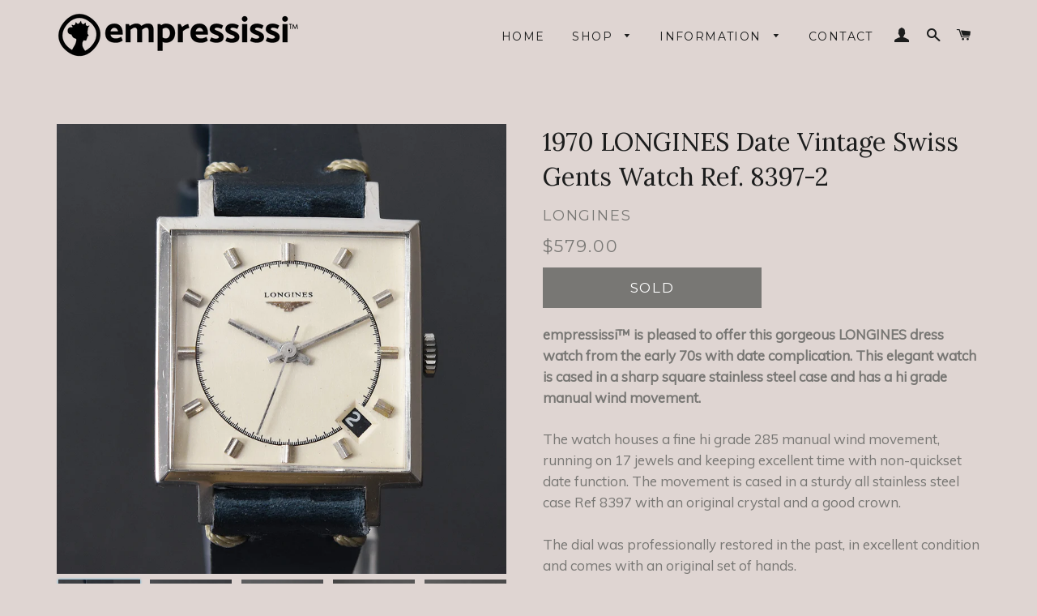

--- FILE ---
content_type: text/html; charset=utf-8
request_url: https://empress.cc/products/1970-longines-date-vintage-swiss-gents-watch-ref-8397-2
body_size: 20872
content:
<!doctype html>
<!--[if lt IE 7]><html class="no-js lt-ie9 lt-ie8 lt-ie7" lang="en"> <![endif]-->
<!--[if IE 7]><html class="no-js lt-ie9 lt-ie8" lang="en"> <![endif]-->
<!--[if IE 8]><html class="no-js lt-ie9" lang="en"> <![endif]-->
<!--[if IE 9 ]><html class="ie9 no-js"> <![endif]-->
<!--[if (gt IE 9)|!(IE)]><!--> <html class="no-js"> <!--<![endif]-->
<head>
<meta name="google-site-verification" content="0l4c7E1L46gRjQrL6_1MJmww3xMa2iLGqQUWYun5sMY" />
  <!-- Basic page needs ================================================== -->
  <meta charset="utf-8">
  <meta http-equiv="X-UA-Compatible" content="IE=edge,chrome=1">

  
    <link rel="shortcut icon" href="//empress.cc/cdn/shop/files/Untitled-1_copy_aa56d5ab-b724-4173-8442-9d7b2d21270e_32x32.PNG?v=1615923381" type="image/png" />
  

  <!-- Title and description ================================================== -->
  <title>
  1970 LONGINES Date Vintage Swiss Gents Watch Ref. 8397-2 &ndash; empressissi
  </title>

  
  <meta name="description" content="empressissi™ is pleased to offer this gorgeous LONGINES dress watch from the early 70s with date complication. This elegant watch is cased in a sharp square stainless steel case and has a hi grade manual wind movement. The watch houses a fine hi grade 285 manual wind movement, running on 17 jewels and keeping excellent">
  

  <!-- Helpers ================================================== -->
  <!-- /snippets/social-meta-tags.liquid -->


  <meta property="og:type" content="product">
  <meta property="og:title" content="1970 LONGINES Date Vintage Swiss Gents Watch Ref. 8397-2">
  <meta property="og:url" content="https://empress.cc/products/1970-longines-date-vintage-swiss-gents-watch-ref-8397-2">
  <meta property="og:description" content="empressissi™ is pleased to offer this gorgeous LONGINES dress watch from the early 70s with date complication. This elegant watch is cased in a sharp square stainless steel case and has a hi grade manual wind movement.
The watch houses a fine hi grade 285 manual wind movement, running on 17 jewels and keeping excellent time with non-quickset date function. The movement is cased in a sturdy all stainless steel case Ref 8397 with an original crystal and a good crown.The dial was professionally restored in the past, in excellent condition and comes with an original set of hands.This impressive LONGINES watch measures 30mm round without the crown and 39mm lug to lug. Attached to this watch is a brand new quality 18mm genuine leather band in dark blue tone with a matching anti-allergic stainless steel buckle.





 Vintage watches are smaller than today&#39;s standards;To avoid the inconvenience of returns merely due to wrong size expectations, Please study the listed sizes and keep in mind that in most cases, vintage watches will be smaller than today&#39;s standards and are unlikely to fit a large wrist. For your convenience, and to better understand the proportions of vintage watches sizes, download and print a copy of our unique watch size reference PDF page.




">
  
    <meta property="og:image" content="http://empress.cc/cdn/shop/files/NIK_7421_grande.jpg?v=1699955529">
    <meta property="og:image:secure_url" content="https://empress.cc/cdn/shop/files/NIK_7421_grande.jpg?v=1699955529">
  
    <meta property="og:image" content="http://empress.cc/cdn/shop/files/NIK_7420_grande.jpg?v=1699955529">
    <meta property="og:image:secure_url" content="https://empress.cc/cdn/shop/files/NIK_7420_grande.jpg?v=1699955529">
  
    <meta property="og:image" content="http://empress.cc/cdn/shop/files/NIK_7418_grande.jpg?v=1699955530">
    <meta property="og:image:secure_url" content="https://empress.cc/cdn/shop/files/NIK_7418_grande.jpg?v=1699955530">
  
  <meta property="og:price:amount" content="579.00">
  <meta property="og:price:currency" content="USD">

<meta property="og:site_name" content="empressissi">


<meta name="twitter:card" content="summary_large_image">


  <meta name="twitter:title" content="1970 LONGINES Date Vintage Swiss Gents Watch Ref. 8397-2">
  <meta name="twitter:description" content="empressissi™ is pleased to offer this gorgeous LONGINES dress watch from the early 70s with date complication. This elegant watch is cased in a sharp square stainless steel case and has a hi grade man">


  <link rel="canonical" href="https://empress.cc/products/1970-longines-date-vintage-swiss-gents-watch-ref-8397-2">
  <meta name="viewport" content="width=device-width,initial-scale=1,shrink-to-fit=no">
  <meta name="theme-color" content="#1c1d1d">

  <!-- CSS ================================================== -->
  <link href="//empress.cc/cdn/shop/t/16/assets/timber.scss.css?v=179764484577694360221698669069" rel="stylesheet" type="text/css" media="all" />
  <link href="//empress.cc/cdn/shop/t/16/assets/theme.scss.css?v=101430943458099671971698669069" rel="stylesheet" type="text/css" media="all" />
  <link href="//empress.cc/cdn/shop/t/16/assets/responsive.css?v=148784750872804528031634666511" rel="stylesheet" type="text/css" media="all" />
  
  
  
  <link href="//fonts.googleapis.com/css?family=Lora:400" rel="stylesheet" type="text/css" media="all" />


  


  
    
    
    <link href="//fonts.googleapis.com/css?family=Montserrat:400" rel="stylesheet" type="text/css" media="all" />
  



  <!-- Sections ================================================== -->
  <script>
    window.theme = window.theme || {};
    theme.strings = {
      zoomClose: "Close (Esc)",
      zoomPrev: "Previous (Left arrow key)",
      zoomNext: "Next (Right arrow key)",
      moneyFormat: "${{amount}}"
    };
    theme.settings = {
      cartType: "page",
      gridType: "collage"
    };
  </script>

  <!--[if (gt IE 9)|!(IE)]><!--><script src="//empress.cc/cdn/shop/t/16/assets/lazysizes.min.js?v=37531750901115495291634666496" async="async"></script><!--<![endif]-->
  <!--[if lte IE 9]><script src="//empress.cc/cdn/shop/t/16/assets/lazysizes.min.js?v=37531750901115495291634666496"></script><![endif]-->

  <!--[if (gt IE 9)|!(IE)]><!--><script src="//empress.cc/cdn/shop/t/16/assets/theme.js?v=163301001634975333041634666511" defer="defer"></script><!--<![endif]-->
  <!--[if lte IE 9]><script src="//empress.cc/cdn/shop/t/16/assets/theme.js?v=163301001634975333041634666511"></script><![endif]-->

  <!-- Header hook for plugins ================================================== -->
  <script>window.performance && window.performance.mark && window.performance.mark('shopify.content_for_header.start');</script><meta name="google-site-verification" content="0l4c7E1L46gRjQrL6_1MJmww3xMa2iLGqQUWYun5sMY">
<meta name="google-site-verification" content="6Uul7nUaBS2uPayhaq9PMT9EfPm4VS4fiNa4BZcm72Y">
<meta id="shopify-digital-wallet" name="shopify-digital-wallet" content="/21869515/digital_wallets/dialog">
<meta name="shopify-checkout-api-token" content="eb4fb5413bcde29f40f0f703cb6244a9">
<meta id="in-context-paypal-metadata" data-shop-id="21869515" data-venmo-supported="false" data-environment="production" data-locale="en_US" data-paypal-v4="true" data-currency="USD">
<link rel="alternate" type="application/json+oembed" href="https://empress.cc/products/1970-longines-date-vintage-swiss-gents-watch-ref-8397-2.oembed">
<script async="async" src="/checkouts/internal/preloads.js?locale=en-US"></script>
<script id="shopify-features" type="application/json">{"accessToken":"eb4fb5413bcde29f40f0f703cb6244a9","betas":["rich-media-storefront-analytics"],"domain":"empress.cc","predictiveSearch":true,"shopId":21869515,"locale":"en"}</script>
<script>var Shopify = Shopify || {};
Shopify.shop = "empress-sissi.myshopify.com";
Shopify.locale = "en";
Shopify.currency = {"active":"USD","rate":"1.0"};
Shopify.country = "US";
Shopify.theme = {"name":"Apolomultimedia D19\/M10\/Y2021","id":120531157094,"schema_name":"Brooklyn","schema_version":"2.4.0","theme_store_id":730,"role":"main"};
Shopify.theme.handle = "null";
Shopify.theme.style = {"id":null,"handle":null};
Shopify.cdnHost = "empress.cc/cdn";
Shopify.routes = Shopify.routes || {};
Shopify.routes.root = "/";</script>
<script type="module">!function(o){(o.Shopify=o.Shopify||{}).modules=!0}(window);</script>
<script>!function(o){function n(){var o=[];function n(){o.push(Array.prototype.slice.apply(arguments))}return n.q=o,n}var t=o.Shopify=o.Shopify||{};t.loadFeatures=n(),t.autoloadFeatures=n()}(window);</script>
<script id="shop-js-analytics" type="application/json">{"pageType":"product"}</script>
<script defer="defer" async type="module" src="//empress.cc/cdn/shopifycloud/shop-js/modules/v2/client.init-shop-cart-sync_BT-GjEfc.en.esm.js"></script>
<script defer="defer" async type="module" src="//empress.cc/cdn/shopifycloud/shop-js/modules/v2/chunk.common_D58fp_Oc.esm.js"></script>
<script defer="defer" async type="module" src="//empress.cc/cdn/shopifycloud/shop-js/modules/v2/chunk.modal_xMitdFEc.esm.js"></script>
<script type="module">
  await import("//empress.cc/cdn/shopifycloud/shop-js/modules/v2/client.init-shop-cart-sync_BT-GjEfc.en.esm.js");
await import("//empress.cc/cdn/shopifycloud/shop-js/modules/v2/chunk.common_D58fp_Oc.esm.js");
await import("//empress.cc/cdn/shopifycloud/shop-js/modules/v2/chunk.modal_xMitdFEc.esm.js");

  window.Shopify.SignInWithShop?.initShopCartSync?.({"fedCMEnabled":true,"windoidEnabled":true});

</script>
<script>(function() {
  var isLoaded = false;
  function asyncLoad() {
    if (isLoaded) return;
    isLoaded = true;
    var urls = ["https:\/\/chimpstatic.com\/mcjs-connected\/js\/users\/44198d07cee800d5dbd7f7890\/8bcec0df4dfd1f2b9470748dd.js?shop=empress-sissi.myshopify.com"];
    for (var i = 0; i < urls.length; i++) {
      var s = document.createElement('script');
      s.type = 'text/javascript';
      s.async = true;
      s.src = urls[i];
      var x = document.getElementsByTagName('script')[0];
      x.parentNode.insertBefore(s, x);
    }
  };
  if(window.attachEvent) {
    window.attachEvent('onload', asyncLoad);
  } else {
    window.addEventListener('load', asyncLoad, false);
  }
})();</script>
<script id="__st">var __st={"a":21869515,"offset":7200,"reqid":"5caa5c88-68e0-4d90-b470-81464d0f6caf-1769464936","pageurl":"empress.cc\/products\/1970-longines-date-vintage-swiss-gents-watch-ref-8397-2","u":"94e951d22208","p":"product","rtyp":"product","rid":8832629539120};</script>
<script>window.ShopifyPaypalV4VisibilityTracking = true;</script>
<script id="captcha-bootstrap">!function(){'use strict';const t='contact',e='account',n='new_comment',o=[[t,t],['blogs',n],['comments',n],[t,'customer']],c=[[e,'customer_login'],[e,'guest_login'],[e,'recover_customer_password'],[e,'create_customer']],r=t=>t.map((([t,e])=>`form[action*='/${t}']:not([data-nocaptcha='true']) input[name='form_type'][value='${e}']`)).join(','),a=t=>()=>t?[...document.querySelectorAll(t)].map((t=>t.form)):[];function s(){const t=[...o],e=r(t);return a(e)}const i='password',u='form_key',d=['recaptcha-v3-token','g-recaptcha-response','h-captcha-response',i],f=()=>{try{return window.sessionStorage}catch{return}},m='__shopify_v',_=t=>t.elements[u];function p(t,e,n=!1){try{const o=window.sessionStorage,c=JSON.parse(o.getItem(e)),{data:r}=function(t){const{data:e,action:n}=t;return t[m]||n?{data:e,action:n}:{data:t,action:n}}(c);for(const[e,n]of Object.entries(r))t.elements[e]&&(t.elements[e].value=n);n&&o.removeItem(e)}catch(o){console.error('form repopulation failed',{error:o})}}const l='form_type',E='cptcha';function T(t){t.dataset[E]=!0}const w=window,h=w.document,L='Shopify',v='ce_forms',y='captcha';let A=!1;((t,e)=>{const n=(g='f06e6c50-85a8-45c8-87d0-21a2b65856fe',I='https://cdn.shopify.com/shopifycloud/storefront-forms-hcaptcha/ce_storefront_forms_captcha_hcaptcha.v1.5.2.iife.js',D={infoText:'Protected by hCaptcha',privacyText:'Privacy',termsText:'Terms'},(t,e,n)=>{const o=w[L][v],c=o.bindForm;if(c)return c(t,g,e,D).then(n);var r;o.q.push([[t,g,e,D],n]),r=I,A||(h.body.append(Object.assign(h.createElement('script'),{id:'captcha-provider',async:!0,src:r})),A=!0)});var g,I,D;w[L]=w[L]||{},w[L][v]=w[L][v]||{},w[L][v].q=[],w[L][y]=w[L][y]||{},w[L][y].protect=function(t,e){n(t,void 0,e),T(t)},Object.freeze(w[L][y]),function(t,e,n,w,h,L){const[v,y,A,g]=function(t,e,n){const i=e?o:[],u=t?c:[],d=[...i,...u],f=r(d),m=r(i),_=r(d.filter((([t,e])=>n.includes(e))));return[a(f),a(m),a(_),s()]}(w,h,L),I=t=>{const e=t.target;return e instanceof HTMLFormElement?e:e&&e.form},D=t=>v().includes(t);t.addEventListener('submit',(t=>{const e=I(t);if(!e)return;const n=D(e)&&!e.dataset.hcaptchaBound&&!e.dataset.recaptchaBound,o=_(e),c=g().includes(e)&&(!o||!o.value);(n||c)&&t.preventDefault(),c&&!n&&(function(t){try{if(!f())return;!function(t){const e=f();if(!e)return;const n=_(t);if(!n)return;const o=n.value;o&&e.removeItem(o)}(t);const e=Array.from(Array(32),(()=>Math.random().toString(36)[2])).join('');!function(t,e){_(t)||t.append(Object.assign(document.createElement('input'),{type:'hidden',name:u})),t.elements[u].value=e}(t,e),function(t,e){const n=f();if(!n)return;const o=[...t.querySelectorAll(`input[type='${i}']`)].map((({name:t})=>t)),c=[...d,...o],r={};for(const[a,s]of new FormData(t).entries())c.includes(a)||(r[a]=s);n.setItem(e,JSON.stringify({[m]:1,action:t.action,data:r}))}(t,e)}catch(e){console.error('failed to persist form',e)}}(e),e.submit())}));const S=(t,e)=>{t&&!t.dataset[E]&&(n(t,e.some((e=>e===t))),T(t))};for(const o of['focusin','change'])t.addEventListener(o,(t=>{const e=I(t);D(e)&&S(e,y())}));const B=e.get('form_key'),M=e.get(l),P=B&&M;t.addEventListener('DOMContentLoaded',(()=>{const t=y();if(P)for(const e of t)e.elements[l].value===M&&p(e,B);[...new Set([...A(),...v().filter((t=>'true'===t.dataset.shopifyCaptcha))])].forEach((e=>S(e,t)))}))}(h,new URLSearchParams(w.location.search),n,t,e,['guest_login'])})(!0,!0)}();</script>
<script integrity="sha256-4kQ18oKyAcykRKYeNunJcIwy7WH5gtpwJnB7kiuLZ1E=" data-source-attribution="shopify.loadfeatures" defer="defer" src="//empress.cc/cdn/shopifycloud/storefront/assets/storefront/load_feature-a0a9edcb.js" crossorigin="anonymous"></script>
<script data-source-attribution="shopify.dynamic_checkout.dynamic.init">var Shopify=Shopify||{};Shopify.PaymentButton=Shopify.PaymentButton||{isStorefrontPortableWallets:!0,init:function(){window.Shopify.PaymentButton.init=function(){};var t=document.createElement("script");t.src="https://empress.cc/cdn/shopifycloud/portable-wallets/latest/portable-wallets.en.js",t.type="module",document.head.appendChild(t)}};
</script>
<script data-source-attribution="shopify.dynamic_checkout.buyer_consent">
  function portableWalletsHideBuyerConsent(e){var t=document.getElementById("shopify-buyer-consent"),n=document.getElementById("shopify-subscription-policy-button");t&&n&&(t.classList.add("hidden"),t.setAttribute("aria-hidden","true"),n.removeEventListener("click",e))}function portableWalletsShowBuyerConsent(e){var t=document.getElementById("shopify-buyer-consent"),n=document.getElementById("shopify-subscription-policy-button");t&&n&&(t.classList.remove("hidden"),t.removeAttribute("aria-hidden"),n.addEventListener("click",e))}window.Shopify?.PaymentButton&&(window.Shopify.PaymentButton.hideBuyerConsent=portableWalletsHideBuyerConsent,window.Shopify.PaymentButton.showBuyerConsent=portableWalletsShowBuyerConsent);
</script>
<script data-source-attribution="shopify.dynamic_checkout.cart.bootstrap">document.addEventListener("DOMContentLoaded",(function(){function t(){return document.querySelector("shopify-accelerated-checkout-cart, shopify-accelerated-checkout")}if(t())Shopify.PaymentButton.init();else{new MutationObserver((function(e,n){t()&&(Shopify.PaymentButton.init(),n.disconnect())})).observe(document.body,{childList:!0,subtree:!0})}}));
</script>
<script id='scb4127' type='text/javascript' async='' src='https://empress.cc/cdn/shopifycloud/privacy-banner/storefront-banner.js'></script><link id="shopify-accelerated-checkout-styles" rel="stylesheet" media="screen" href="https://empress.cc/cdn/shopifycloud/portable-wallets/latest/accelerated-checkout-backwards-compat.css" crossorigin="anonymous">
<style id="shopify-accelerated-checkout-cart">
        #shopify-buyer-consent {
  margin-top: 1em;
  display: inline-block;
  width: 100%;
}

#shopify-buyer-consent.hidden {
  display: none;
}

#shopify-subscription-policy-button {
  background: none;
  border: none;
  padding: 0;
  text-decoration: underline;
  font-size: inherit;
  cursor: pointer;
}

#shopify-subscription-policy-button::before {
  box-shadow: none;
}

      </style>

<script>window.performance && window.performance.mark && window.performance.mark('shopify.content_for_header.end');</script>
  <!-- /snippets/oldIE-js.liquid -->


<!--[if lt IE 9]>
<script src="//cdnjs.cloudflare.com/ajax/libs/html5shiv/3.7.2/html5shiv.min.js" type="text/javascript"></script>
<script src="//empress.cc/cdn/shop/t/16/assets/respond.min.js?v=52248677837542619231634666499" type="text/javascript"></script>
<link href="//empress.cc/cdn/shop/t/16/assets/respond-proxy.html" id="respond-proxy" rel="respond-proxy" />
<link href="//empress.cc/search?q=0957493b35100e00dd664c0255d641a2" id="respond-redirect" rel="respond-redirect" />
<script src="//empress.cc/search?q=0957493b35100e00dd664c0255d641a2" type="text/javascript"></script>
<![endif]-->


<!--[if (lte IE 9) ]><script src="//empress.cc/cdn/shop/t/16/assets/match-media.min.js?v=159635276924582161481634666497" type="text/javascript"></script><![endif]-->


  <script src="//ajax.googleapis.com/ajax/libs/jquery/2.2.3/jquery.min.js" type="text/javascript"></script>
  <script src="//empress.cc/cdn/shop/t/16/assets/modernizr.min.js?v=21391054748206432451634666498" type="text/javascript"></script>

  
  

  <link href="https://fonts.googleapis.com/css?family=Muli" rel="stylesheet">  
  <link href="//empress.cc/cdn/shop/t/16/assets/xzoom.css?v=40917592181470176321634666503" rel="stylesheet" type="text/css" media="all" />
  <style>
    .social-sharing.clean a span{
      font-size: 12px;
    }
    .social-sharing.clean a .share-title{
      text-transform: uppercase;
      font-family: "Muli","HelveticaNeue","Helvetica Neue",sans-serif;
    }
    .xzoom {
      -webkit-box-shadow: 0px 0px 0px 0px transparent;
      -moz-box-shadow: 0px 0px 0px 0px transparent;
      box-shadow: 0px 0px 0px 0px transparent;
    }
    span#ProductPrice{
      font-size: 1.22222em;
    }
    .product-single__description{
      font-family: "Muli","HelveticaNeue","Helvetica Neue",sans-serif;
      color: #787774 !important;
    }
    .xzoom-gallery, .xzoom-gallery2, .xzoom-gallery3, .xzoom-gallery4, .xzoom-gallery5{
      border: none !important;
      margin-left: 0px !important;
      margin-bottom: 4px !important;
    }
    .xzoom-thumbs{
      text-align: left !important;
      margin-left:-2px !important;
    }
    .product-single__meta--wrapper {
      padding-left: 45px;
      padding-right: 0px;
    }
    .bnt_product{
      width:50%;
    }
    .grid-product__meta{
      padding: 5px 0;
      text-align: left;
    }
    .grid-product__title{
      font-size: 1em;
    }
    .grid-product__price{
      color: #787774;
    }
    @media screen and (max-width: 590px){
      .product-single__meta--wrapper {
        padding-right: 30px;
        padding-left: 15px;
      }
    }
  </style>
  <link rel="stylesheet" type="text/css" href="//cdn.jsdelivr.net/jquery.slick/1.6.0/slick.css"/>
  <link href="//empress.cc/cdn/shop/t/16/assets/style_apolo.css?v=88053967582926255321634666511" rel="stylesheet" type="text/css" media="all" />
   
  <!-- Global site tag (gtag.js) - AdWords: 817389001 -->
<script async src="https://www.googletagmanager.com/gtag/js?id=AW-817389001"></script>
<script>
  window.dataLayer = window.dataLayer || [];
  function gtag(){dataLayer.push(arguments);}
  gtag('js', new Date());

  gtag('config', 'AW-817389001');
</script>



<script>
  gtag('event', 'page_view', {
    'send_to': 'AW-817389001',
    'dynx_itemid': 'shopify_CA_8832629539120_47117907788080',
    'dynx_pagetype': 'product',
    'user_id': 'replace with value'
  });
</script>

<!-- Reddit Pixel -->
<script>
!function(w,d){if(!w.rdt){var p=w.rdt=function(){p.sendEvent?p.sendEvent.apply(p,arguments):p.callQueue.push(arguments)};p.callQueue=[];var t=d.createElement("script");t.src="https://www.redditstatic.com/ads/pixel.js",t.async=!0;var s=d.getElementsByTagName("script")[0];s.parentNode.insertBefore(t,s)}}(window,document);rdt('init','t2_4irl3x3', {"optOut":false,"useDecimalCurrencyValues":true,"aaid":"<AAID-HERE>","email":"<EMAIL-HERE>","externalId":"<EXTERNAL-ID-HERE>","idfa":"<IDFA-HERE>"});rdt('track', 'PageVisit');
</script>
<!-- DO NOT MODIFY UNLESS TO REPLACE A USER IDENTIFIER -->
<!-- End Reddit Pixel -->

  
<link href="https://monorail-edge.shopifysvc.com" rel="dns-prefetch">
<script>(function(){if ("sendBeacon" in navigator && "performance" in window) {try {var session_token_from_headers = performance.getEntriesByType('navigation')[0].serverTiming.find(x => x.name == '_s').description;} catch {var session_token_from_headers = undefined;}var session_cookie_matches = document.cookie.match(/_shopify_s=([^;]*)/);var session_token_from_cookie = session_cookie_matches && session_cookie_matches.length === 2 ? session_cookie_matches[1] : "";var session_token = session_token_from_headers || session_token_from_cookie || "";function handle_abandonment_event(e) {var entries = performance.getEntries().filter(function(entry) {return /monorail-edge.shopifysvc.com/.test(entry.name);});if (!window.abandonment_tracked && entries.length === 0) {window.abandonment_tracked = true;var currentMs = Date.now();var navigation_start = performance.timing.navigationStart;var payload = {shop_id: 21869515,url: window.location.href,navigation_start,duration: currentMs - navigation_start,session_token,page_type: "product"};window.navigator.sendBeacon("https://monorail-edge.shopifysvc.com/v1/produce", JSON.stringify({schema_id: "online_store_buyer_site_abandonment/1.1",payload: payload,metadata: {event_created_at_ms: currentMs,event_sent_at_ms: currentMs}}));}}window.addEventListener('pagehide', handle_abandonment_event);}}());</script>
<script id="web-pixels-manager-setup">(function e(e,d,r,n,o){if(void 0===o&&(o={}),!Boolean(null===(a=null===(i=window.Shopify)||void 0===i?void 0:i.analytics)||void 0===a?void 0:a.replayQueue)){var i,a;window.Shopify=window.Shopify||{};var t=window.Shopify;t.analytics=t.analytics||{};var s=t.analytics;s.replayQueue=[],s.publish=function(e,d,r){return s.replayQueue.push([e,d,r]),!0};try{self.performance.mark("wpm:start")}catch(e){}var l=function(){var e={modern:/Edge?\/(1{2}[4-9]|1[2-9]\d|[2-9]\d{2}|\d{4,})\.\d+(\.\d+|)|Firefox\/(1{2}[4-9]|1[2-9]\d|[2-9]\d{2}|\d{4,})\.\d+(\.\d+|)|Chrom(ium|e)\/(9{2}|\d{3,})\.\d+(\.\d+|)|(Maci|X1{2}).+ Version\/(15\.\d+|(1[6-9]|[2-9]\d|\d{3,})\.\d+)([,.]\d+|)( \(\w+\)|)( Mobile\/\w+|) Safari\/|Chrome.+OPR\/(9{2}|\d{3,})\.\d+\.\d+|(CPU[ +]OS|iPhone[ +]OS|CPU[ +]iPhone|CPU IPhone OS|CPU iPad OS)[ +]+(15[._]\d+|(1[6-9]|[2-9]\d|\d{3,})[._]\d+)([._]\d+|)|Android:?[ /-](13[3-9]|1[4-9]\d|[2-9]\d{2}|\d{4,})(\.\d+|)(\.\d+|)|Android.+Firefox\/(13[5-9]|1[4-9]\d|[2-9]\d{2}|\d{4,})\.\d+(\.\d+|)|Android.+Chrom(ium|e)\/(13[3-9]|1[4-9]\d|[2-9]\d{2}|\d{4,})\.\d+(\.\d+|)|SamsungBrowser\/([2-9]\d|\d{3,})\.\d+/,legacy:/Edge?\/(1[6-9]|[2-9]\d|\d{3,})\.\d+(\.\d+|)|Firefox\/(5[4-9]|[6-9]\d|\d{3,})\.\d+(\.\d+|)|Chrom(ium|e)\/(5[1-9]|[6-9]\d|\d{3,})\.\d+(\.\d+|)([\d.]+$|.*Safari\/(?![\d.]+ Edge\/[\d.]+$))|(Maci|X1{2}).+ Version\/(10\.\d+|(1[1-9]|[2-9]\d|\d{3,})\.\d+)([,.]\d+|)( \(\w+\)|)( Mobile\/\w+|) Safari\/|Chrome.+OPR\/(3[89]|[4-9]\d|\d{3,})\.\d+\.\d+|(CPU[ +]OS|iPhone[ +]OS|CPU[ +]iPhone|CPU IPhone OS|CPU iPad OS)[ +]+(10[._]\d+|(1[1-9]|[2-9]\d|\d{3,})[._]\d+)([._]\d+|)|Android:?[ /-](13[3-9]|1[4-9]\d|[2-9]\d{2}|\d{4,})(\.\d+|)(\.\d+|)|Mobile Safari.+OPR\/([89]\d|\d{3,})\.\d+\.\d+|Android.+Firefox\/(13[5-9]|1[4-9]\d|[2-9]\d{2}|\d{4,})\.\d+(\.\d+|)|Android.+Chrom(ium|e)\/(13[3-9]|1[4-9]\d|[2-9]\d{2}|\d{4,})\.\d+(\.\d+|)|Android.+(UC? ?Browser|UCWEB|U3)[ /]?(15\.([5-9]|\d{2,})|(1[6-9]|[2-9]\d|\d{3,})\.\d+)\.\d+|SamsungBrowser\/(5\.\d+|([6-9]|\d{2,})\.\d+)|Android.+MQ{2}Browser\/(14(\.(9|\d{2,})|)|(1[5-9]|[2-9]\d|\d{3,})(\.\d+|))(\.\d+|)|K[Aa][Ii]OS\/(3\.\d+|([4-9]|\d{2,})\.\d+)(\.\d+|)/},d=e.modern,r=e.legacy,n=navigator.userAgent;return n.match(d)?"modern":n.match(r)?"legacy":"unknown"}(),u="modern"===l?"modern":"legacy",c=(null!=n?n:{modern:"",legacy:""})[u],f=function(e){return[e.baseUrl,"/wpm","/b",e.hashVersion,"modern"===e.buildTarget?"m":"l",".js"].join("")}({baseUrl:d,hashVersion:r,buildTarget:u}),m=function(e){var d=e.version,r=e.bundleTarget,n=e.surface,o=e.pageUrl,i=e.monorailEndpoint;return{emit:function(e){var a=e.status,t=e.errorMsg,s=(new Date).getTime(),l=JSON.stringify({metadata:{event_sent_at_ms:s},events:[{schema_id:"web_pixels_manager_load/3.1",payload:{version:d,bundle_target:r,page_url:o,status:a,surface:n,error_msg:t},metadata:{event_created_at_ms:s}}]});if(!i)return console&&console.warn&&console.warn("[Web Pixels Manager] No Monorail endpoint provided, skipping logging."),!1;try{return self.navigator.sendBeacon.bind(self.navigator)(i,l)}catch(e){}var u=new XMLHttpRequest;try{return u.open("POST",i,!0),u.setRequestHeader("Content-Type","text/plain"),u.send(l),!0}catch(e){return console&&console.warn&&console.warn("[Web Pixels Manager] Got an unhandled error while logging to Monorail."),!1}}}}({version:r,bundleTarget:l,surface:e.surface,pageUrl:self.location.href,monorailEndpoint:e.monorailEndpoint});try{o.browserTarget=l,function(e){var d=e.src,r=e.async,n=void 0===r||r,o=e.onload,i=e.onerror,a=e.sri,t=e.scriptDataAttributes,s=void 0===t?{}:t,l=document.createElement("script"),u=document.querySelector("head"),c=document.querySelector("body");if(l.async=n,l.src=d,a&&(l.integrity=a,l.crossOrigin="anonymous"),s)for(var f in s)if(Object.prototype.hasOwnProperty.call(s,f))try{l.dataset[f]=s[f]}catch(e){}if(o&&l.addEventListener("load",o),i&&l.addEventListener("error",i),u)u.appendChild(l);else{if(!c)throw new Error("Did not find a head or body element to append the script");c.appendChild(l)}}({src:f,async:!0,onload:function(){if(!function(){var e,d;return Boolean(null===(d=null===(e=window.Shopify)||void 0===e?void 0:e.analytics)||void 0===d?void 0:d.initialized)}()){var d=window.webPixelsManager.init(e)||void 0;if(d){var r=window.Shopify.analytics;r.replayQueue.forEach((function(e){var r=e[0],n=e[1],o=e[2];d.publishCustomEvent(r,n,o)})),r.replayQueue=[],r.publish=d.publishCustomEvent,r.visitor=d.visitor,r.initialized=!0}}},onerror:function(){return m.emit({status:"failed",errorMsg:"".concat(f," has failed to load")})},sri:function(e){var d=/^sha384-[A-Za-z0-9+/=]+$/;return"string"==typeof e&&d.test(e)}(c)?c:"",scriptDataAttributes:o}),m.emit({status:"loading"})}catch(e){m.emit({status:"failed",errorMsg:(null==e?void 0:e.message)||"Unknown error"})}}})({shopId: 21869515,storefrontBaseUrl: "https://empress.cc",extensionsBaseUrl: "https://extensions.shopifycdn.com/cdn/shopifycloud/web-pixels-manager",monorailEndpoint: "https://monorail-edge.shopifysvc.com/unstable/produce_batch",surface: "storefront-renderer",enabledBetaFlags: ["2dca8a86"],webPixelsConfigList: [{"id":"839549232","configuration":"{\"config\":\"{\\\"pixel_id\\\":\\\"GT-P3NNKXF\\\",\\\"target_country\\\":\\\"US\\\",\\\"gtag_events\\\":[{\\\"type\\\":\\\"view_item\\\",\\\"action_label\\\":\\\"MC-7T8K2FNHJ9\\\"},{\\\"type\\\":\\\"purchase\\\",\\\"action_label\\\":\\\"MC-7T8K2FNHJ9\\\"},{\\\"type\\\":\\\"page_view\\\",\\\"action_label\\\":\\\"MC-7T8K2FNHJ9\\\"}],\\\"enable_monitoring_mode\\\":false}\"}","eventPayloadVersion":"v1","runtimeContext":"OPEN","scriptVersion":"b2a88bafab3e21179ed38636efcd8a93","type":"APP","apiClientId":1780363,"privacyPurposes":[],"dataSharingAdjustments":{"protectedCustomerApprovalScopes":["read_customer_address","read_customer_email","read_customer_name","read_customer_personal_data","read_customer_phone"]}},{"id":"377618736","configuration":"{\"pixel_id\":\"1485215834897393\",\"pixel_type\":\"facebook_pixel\",\"metaapp_system_user_token\":\"-\"}","eventPayloadVersion":"v1","runtimeContext":"OPEN","scriptVersion":"ca16bc87fe92b6042fbaa3acc2fbdaa6","type":"APP","apiClientId":2329312,"privacyPurposes":["ANALYTICS","MARKETING","SALE_OF_DATA"],"dataSharingAdjustments":{"protectedCustomerApprovalScopes":["read_customer_address","read_customer_email","read_customer_name","read_customer_personal_data","read_customer_phone"]}},{"id":"shopify-app-pixel","configuration":"{}","eventPayloadVersion":"v1","runtimeContext":"STRICT","scriptVersion":"0450","apiClientId":"shopify-pixel","type":"APP","privacyPurposes":["ANALYTICS","MARKETING"]},{"id":"shopify-custom-pixel","eventPayloadVersion":"v1","runtimeContext":"LAX","scriptVersion":"0450","apiClientId":"shopify-pixel","type":"CUSTOM","privacyPurposes":["ANALYTICS","MARKETING"]}],isMerchantRequest: false,initData: {"shop":{"name":"empressissi","paymentSettings":{"currencyCode":"USD"},"myshopifyDomain":"empress-sissi.myshopify.com","countryCode":"IL","storefrontUrl":"https:\/\/empress.cc"},"customer":null,"cart":null,"checkout":null,"productVariants":[{"price":{"amount":579.0,"currencyCode":"USD"},"product":{"title":"1970 LONGINES Date Vintage Swiss Gents Watch Ref. 8397-2","vendor":"Longines","id":"8832629539120","untranslatedTitle":"1970 LONGINES Date Vintage Swiss Gents Watch Ref. 8397-2","url":"\/products\/1970-longines-date-vintage-swiss-gents-watch-ref-8397-2","type":"Gents Wrist Watch"},"id":"47117907788080","image":{"src":"\/\/empress.cc\/cdn\/shop\/files\/NIK_7418.jpg?v=1699955530"},"sku":null,"title":"Default Title","untranslatedTitle":"Default Title"}],"purchasingCompany":null},},"https://empress.cc/cdn","fcfee988w5aeb613cpc8e4bc33m6693e112",{"modern":"","legacy":""},{"shopId":"21869515","storefrontBaseUrl":"https:\/\/empress.cc","extensionBaseUrl":"https:\/\/extensions.shopifycdn.com\/cdn\/shopifycloud\/web-pixels-manager","surface":"storefront-renderer","enabledBetaFlags":"[\"2dca8a86\"]","isMerchantRequest":"false","hashVersion":"fcfee988w5aeb613cpc8e4bc33m6693e112","publish":"custom","events":"[[\"page_viewed\",{}],[\"product_viewed\",{\"productVariant\":{\"price\":{\"amount\":579.0,\"currencyCode\":\"USD\"},\"product\":{\"title\":\"1970 LONGINES Date Vintage Swiss Gents Watch Ref. 8397-2\",\"vendor\":\"Longines\",\"id\":\"8832629539120\",\"untranslatedTitle\":\"1970 LONGINES Date Vintage Swiss Gents Watch Ref. 8397-2\",\"url\":\"\/products\/1970-longines-date-vintage-swiss-gents-watch-ref-8397-2\",\"type\":\"Gents Wrist Watch\"},\"id\":\"47117907788080\",\"image\":{\"src\":\"\/\/empress.cc\/cdn\/shop\/files\/NIK_7418.jpg?v=1699955530\"},\"sku\":null,\"title\":\"Default Title\",\"untranslatedTitle\":\"Default Title\"}}]]"});</script><script>
  window.ShopifyAnalytics = window.ShopifyAnalytics || {};
  window.ShopifyAnalytics.meta = window.ShopifyAnalytics.meta || {};
  window.ShopifyAnalytics.meta.currency = 'USD';
  var meta = {"product":{"id":8832629539120,"gid":"gid:\/\/shopify\/Product\/8832629539120","vendor":"Longines","type":"Gents Wrist Watch","handle":"1970-longines-date-vintage-swiss-gents-watch-ref-8397-2","variants":[{"id":47117907788080,"price":57900,"name":"1970 LONGINES Date Vintage Swiss Gents Watch Ref. 8397-2","public_title":null,"sku":null}],"remote":false},"page":{"pageType":"product","resourceType":"product","resourceId":8832629539120,"requestId":"5caa5c88-68e0-4d90-b470-81464d0f6caf-1769464936"}};
  for (var attr in meta) {
    window.ShopifyAnalytics.meta[attr] = meta[attr];
  }
</script>
<script class="analytics">
  (function () {
    var customDocumentWrite = function(content) {
      var jquery = null;

      if (window.jQuery) {
        jquery = window.jQuery;
      } else if (window.Checkout && window.Checkout.$) {
        jquery = window.Checkout.$;
      }

      if (jquery) {
        jquery('body').append(content);
      }
    };

    var hasLoggedConversion = function(token) {
      if (token) {
        return document.cookie.indexOf('loggedConversion=' + token) !== -1;
      }
      return false;
    }

    var setCookieIfConversion = function(token) {
      if (token) {
        var twoMonthsFromNow = new Date(Date.now());
        twoMonthsFromNow.setMonth(twoMonthsFromNow.getMonth() + 2);

        document.cookie = 'loggedConversion=' + token + '; expires=' + twoMonthsFromNow;
      }
    }

    var trekkie = window.ShopifyAnalytics.lib = window.trekkie = window.trekkie || [];
    if (trekkie.integrations) {
      return;
    }
    trekkie.methods = [
      'identify',
      'page',
      'ready',
      'track',
      'trackForm',
      'trackLink'
    ];
    trekkie.factory = function(method) {
      return function() {
        var args = Array.prototype.slice.call(arguments);
        args.unshift(method);
        trekkie.push(args);
        return trekkie;
      };
    };
    for (var i = 0; i < trekkie.methods.length; i++) {
      var key = trekkie.methods[i];
      trekkie[key] = trekkie.factory(key);
    }
    trekkie.load = function(config) {
      trekkie.config = config || {};
      trekkie.config.initialDocumentCookie = document.cookie;
      var first = document.getElementsByTagName('script')[0];
      var script = document.createElement('script');
      script.type = 'text/javascript';
      script.onerror = function(e) {
        var scriptFallback = document.createElement('script');
        scriptFallback.type = 'text/javascript';
        scriptFallback.onerror = function(error) {
                var Monorail = {
      produce: function produce(monorailDomain, schemaId, payload) {
        var currentMs = new Date().getTime();
        var event = {
          schema_id: schemaId,
          payload: payload,
          metadata: {
            event_created_at_ms: currentMs,
            event_sent_at_ms: currentMs
          }
        };
        return Monorail.sendRequest("https://" + monorailDomain + "/v1/produce", JSON.stringify(event));
      },
      sendRequest: function sendRequest(endpointUrl, payload) {
        // Try the sendBeacon API
        if (window && window.navigator && typeof window.navigator.sendBeacon === 'function' && typeof window.Blob === 'function' && !Monorail.isIos12()) {
          var blobData = new window.Blob([payload], {
            type: 'text/plain'
          });

          if (window.navigator.sendBeacon(endpointUrl, blobData)) {
            return true;
          } // sendBeacon was not successful

        } // XHR beacon

        var xhr = new XMLHttpRequest();

        try {
          xhr.open('POST', endpointUrl);
          xhr.setRequestHeader('Content-Type', 'text/plain');
          xhr.send(payload);
        } catch (e) {
          console.log(e);
        }

        return false;
      },
      isIos12: function isIos12() {
        return window.navigator.userAgent.lastIndexOf('iPhone; CPU iPhone OS 12_') !== -1 || window.navigator.userAgent.lastIndexOf('iPad; CPU OS 12_') !== -1;
      }
    };
    Monorail.produce('monorail-edge.shopifysvc.com',
      'trekkie_storefront_load_errors/1.1',
      {shop_id: 21869515,
      theme_id: 120531157094,
      app_name: "storefront",
      context_url: window.location.href,
      source_url: "//empress.cc/cdn/s/trekkie.storefront.a804e9514e4efded663580eddd6991fcc12b5451.min.js"});

        };
        scriptFallback.async = true;
        scriptFallback.src = '//empress.cc/cdn/s/trekkie.storefront.a804e9514e4efded663580eddd6991fcc12b5451.min.js';
        first.parentNode.insertBefore(scriptFallback, first);
      };
      script.async = true;
      script.src = '//empress.cc/cdn/s/trekkie.storefront.a804e9514e4efded663580eddd6991fcc12b5451.min.js';
      first.parentNode.insertBefore(script, first);
    };
    trekkie.load(
      {"Trekkie":{"appName":"storefront","development":false,"defaultAttributes":{"shopId":21869515,"isMerchantRequest":null,"themeId":120531157094,"themeCityHash":"10459134615542978497","contentLanguage":"en","currency":"USD","eventMetadataId":"dab5bc80-ccd9-45d8-8184-dac021cb1452"},"isServerSideCookieWritingEnabled":true,"monorailRegion":"shop_domain","enabledBetaFlags":["65f19447"]},"Session Attribution":{},"S2S":{"facebookCapiEnabled":true,"source":"trekkie-storefront-renderer","apiClientId":580111}}
    );

    var loaded = false;
    trekkie.ready(function() {
      if (loaded) return;
      loaded = true;

      window.ShopifyAnalytics.lib = window.trekkie;

      var originalDocumentWrite = document.write;
      document.write = customDocumentWrite;
      try { window.ShopifyAnalytics.merchantGoogleAnalytics.call(this); } catch(error) {};
      document.write = originalDocumentWrite;

      window.ShopifyAnalytics.lib.page(null,{"pageType":"product","resourceType":"product","resourceId":8832629539120,"requestId":"5caa5c88-68e0-4d90-b470-81464d0f6caf-1769464936","shopifyEmitted":true});

      var match = window.location.pathname.match(/checkouts\/(.+)\/(thank_you|post_purchase)/)
      var token = match? match[1]: undefined;
      if (!hasLoggedConversion(token)) {
        setCookieIfConversion(token);
        window.ShopifyAnalytics.lib.track("Viewed Product",{"currency":"USD","variantId":47117907788080,"productId":8832629539120,"productGid":"gid:\/\/shopify\/Product\/8832629539120","name":"1970 LONGINES Date Vintage Swiss Gents Watch Ref. 8397-2","price":"579.00","sku":null,"brand":"Longines","variant":null,"category":"Gents Wrist Watch","nonInteraction":true,"remote":false},undefined,undefined,{"shopifyEmitted":true});
      window.ShopifyAnalytics.lib.track("monorail:\/\/trekkie_storefront_viewed_product\/1.1",{"currency":"USD","variantId":47117907788080,"productId":8832629539120,"productGid":"gid:\/\/shopify\/Product\/8832629539120","name":"1970 LONGINES Date Vintage Swiss Gents Watch Ref. 8397-2","price":"579.00","sku":null,"brand":"Longines","variant":null,"category":"Gents Wrist Watch","nonInteraction":true,"remote":false,"referer":"https:\/\/empress.cc\/products\/1970-longines-date-vintage-swiss-gents-watch-ref-8397-2"});
      }
    });


        var eventsListenerScript = document.createElement('script');
        eventsListenerScript.async = true;
        eventsListenerScript.src = "//empress.cc/cdn/shopifycloud/storefront/assets/shop_events_listener-3da45d37.js";
        document.getElementsByTagName('head')[0].appendChild(eventsListenerScript);

})();</script>
  <script>
  if (!window.ga || (window.ga && typeof window.ga !== 'function')) {
    window.ga = function ga() {
      (window.ga.q = window.ga.q || []).push(arguments);
      if (window.Shopify && window.Shopify.analytics && typeof window.Shopify.analytics.publish === 'function') {
        window.Shopify.analytics.publish("ga_stub_called", {}, {sendTo: "google_osp_migration"});
      }
      console.error("Shopify's Google Analytics stub called with:", Array.from(arguments), "\nSee https://help.shopify.com/manual/promoting-marketing/pixels/pixel-migration#google for more information.");
    };
    if (window.Shopify && window.Shopify.analytics && typeof window.Shopify.analytics.publish === 'function') {
      window.Shopify.analytics.publish("ga_stub_initialized", {}, {sendTo: "google_osp_migration"});
    }
  }
</script>
<script
  defer
  src="https://empress.cc/cdn/shopifycloud/perf-kit/shopify-perf-kit-3.0.4.min.js"
  data-application="storefront-renderer"
  data-shop-id="21869515"
  data-render-region="gcp-us-east1"
  data-page-type="product"
  data-theme-instance-id="120531157094"
  data-theme-name="Brooklyn"
  data-theme-version="2.4.0"
  data-monorail-region="shop_domain"
  data-resource-timing-sampling-rate="10"
  data-shs="true"
  data-shs-beacon="true"
  data-shs-export-with-fetch="true"
  data-shs-logs-sample-rate="1"
  data-shs-beacon-endpoint="https://empress.cc/api/collect"
></script>
</head>


<body id="1970-longines-date-vintage-swiss-gents-watch-ref-8397-2" class="template-product">

  <div id="NavDrawer" class="drawer drawer--left">
    <div id="shopify-section-drawer-menu" class="shopify-section"><div data-section-id="drawer-menu" data-section-type="drawer-menu-section">
  <div class="drawer__fixed-header">
    <div class="drawer__header">
      <div class="drawer__close drawer__close--left">
        <button type="button" class="icon-fallback-text drawer__close-button js-drawer-close">
          <span class="icon icon-x" aria-hidden="true"></span>
          <span class="fallback-text">Close menu</span>
        </button>
      </div>
    </div>
  </div>
  <div class="drawer__inner">

    
      <!-- /snippets/search-bar.liquid -->





<form action="/search" method="get" class="input-group search-bar search-bar--drawer" role="search">
  
  <input type="search" name="q" value="" placeholder="Search our store" class="input-group-field" aria-label="Search our store">
  <span class="input-group-btn">
    <button type="submit" class="btn--secondary icon-fallback-text">
      <span class="icon icon-search" aria-hidden="true"></span>
      <span class="fallback-text">Search</span>
    </button>
  </span>
</form>

    

    <!-- begin mobile-nav -->
    <ul class="mobile-nav">
      
        
        
        
          <li class="mobile-nav__item">
            <a href="/" class="mobile-nav__link">Home</a>
          </li>
        
      
        
        
        
          <li class="mobile-nav__item">
            <div class="mobile-nav__has-sublist">
              <a href="/collections" class="mobile-nav__link" id="Label-shop">Shop</a>
              <div class="mobile-nav__toggle">
                <button type="button" class="mobile-nav__toggle-btn icon-fallback-text" data-aria-controls="Linklist-shop">
                  <span class="icon-fallback-text mobile-nav__toggle-open">
                    <span class="icon icon-plus" aria-hidden="true"></span>
                    <span class="fallback-text">Expand submenu</span>
                  </span>
                  <span class="icon-fallback-text mobile-nav__toggle-close">
                    <span class="icon icon-minus" aria-hidden="true"></span>
                    <span class="fallback-text">Collapse submenu</span>
                  </span>
                </button>
              </div>
            </div>
            <ul class="mobile-nav__sublist" id="Linklist-shop" aria-labelledby="Label-shop" role="navigation">
              
                <li class="mobile-nav__item">
                  <a href="/collections" class="mobile-nav__link">All Collections</a>
                </li>
              
                <li class="mobile-nav__item">
                  <a href="/collections/new-arrivals" class="mobile-nav__link">New Arrivals (Updated)</a>
                </li>
              
                <li class="mobile-nav__item">
                  <a href="/collections/gents-vintage-watches" class="mobile-nav__link">Vintage Gents Watches</a>
                </li>
              
                <li class="mobile-nav__item">
                  <a href="/collections/ladies-vintage-watches" class="mobile-nav__link">Vintage Ladies Watches</a>
                </li>
              
                <li class="mobile-nav__item">
                  <a href="/collections/pocket-watches" class="mobile-nav__link">Vintage Pocket Watches</a>
                </li>
              
                <li class="mobile-nav__item">
                  <a href="/collections/high-end-vintage-watches" class="mobile-nav__link">Vintage Luxury Watches</a>
                </li>
              
                <li class="mobile-nav__item">
                  <a href="/collections/american-vintage-watches" class="mobile-nav__link">Vintage American Watches</a>
                </li>
              
                <li class="mobile-nav__item">
                  <a href="/collections/swiss-vintage-watches" class="mobile-nav__link">Vintage Swiss Watches</a>
                </li>
              
                <li class="mobile-nav__item">
                  <a href="/collections/vintage-chronographs" class="mobile-nav__link">Vintage Chronographs</a>
                </li>
              
                <li class="mobile-nav__item">
                  <a href="/collections/solid-gold-vintage-watches" class="mobile-nav__link">Vintage Gold Watches</a>
                </li>
              
                <li class="mobile-nav__item">
                  <a href="/search" class="mobile-nav__link">Search Inventory</a>
                </li>
              
            </ul>
          </li>
        
      
        
        
        
          <li class="mobile-nav__item">
            <div class="mobile-nav__has-sublist">
              <a href="#" class="mobile-nav__link" id="Label-information">Information</a>
              <div class="mobile-nav__toggle">
                <button type="button" class="mobile-nav__toggle-btn icon-fallback-text" data-aria-controls="Linklist-information">
                  <span class="icon-fallback-text mobile-nav__toggle-open">
                    <span class="icon icon-plus" aria-hidden="true"></span>
                    <span class="fallback-text">Expand submenu</span>
                  </span>
                  <span class="icon-fallback-text mobile-nav__toggle-close">
                    <span class="icon icon-minus" aria-hidden="true"></span>
                    <span class="fallback-text">Collapse submenu</span>
                  </span>
                </button>
              </div>
            </div>
            <ul class="mobile-nav__sublist" id="Linklist-information" aria-labelledby="Label-information" role="navigation">
              
                <li class="mobile-nav__item">
                  <a href="/pages/about-us" class="mobile-nav__link">About Us</a>
                </li>
              
                <li class="mobile-nav__item">
                  <a href="/pages/shipping-costs" class="mobile-nav__link">Shipping Costs</a>
                </li>
              
                <li class="mobile-nav__item">
                  <a href="/pages/restoration-dial-refinish" class="mobile-nav__link">Restoration</a>
                </li>
              
                <li class="mobile-nav__item">
                  <a href="/pages/faq" class="mobile-nav__link">FAQ</a>
                </li>
              
                <li class="mobile-nav__item">
                  <a href="/pages/terms-of-sale" class="mobile-nav__link">Terms of Sale</a>
                </li>
              
                <li class="mobile-nav__item">
                  <a href="#" class="mobile-nav__link">Blog</a>
                </li>
              
                <li class="mobile-nav__item">
                  <a href="/pages/hebrew" class="mobile-nav__link">עברית</a>
                </li>
              
            </ul>
          </li>
        
      
        
        
        
          <li class="mobile-nav__item">
            <a href="/pages/contact-us" class="mobile-nav__link">Contact</a>
          </li>
        
      

      
      <li class="mobile-nav__spacer"></li>

      
      
        
          <li class="mobile-nav__item mobile-nav__item--secondary">
            <a href="/account/login" id="customer_login_link">Log In</a>
          </li>
          <li class="mobile-nav__item mobile-nav__item--secondary">
            <a href="/account/register" id="customer_register_link">Create Account</a>
          </li>
        
      
      
    </ul>
    <!-- //mobile-nav -->
  </div>
</div>


</div>
  </div>
  <div id="CartDrawer" class="drawer drawer--right drawer--has-fixed-footer">
    <div class="drawer__fixed-header">
      <div class="drawer__header">
        <div class="drawer__title">Your cart</div>
        <div class="drawer__close">
          <button type="button" class="icon-fallback-text drawer__close-button js-drawer-close">
            <span class="icon icon-x" aria-hidden="true"></span>
            <span class="fallback-text">Close Cart</span>
          </button>
        </div>
      </div>
    </div>
    <div class="drawer__inner">
      <div id="CartContainer" class="drawer__cart"></div>
    </div>
  </div>

  <div id="PageContainer" class="page-container">

    <div id="shopify-section-header" class="shopify-section"><style>
  .site-header__logo img {
    max-width: 300px;
  }

  @media screen and (max-width: 768px) {
    .site-header__logo img {
      max-width: 100%;
    }
  }
</style>


<div data-section-id="header" data-section-type="header-section" data-template="product">
  <div class="header-wrapper">
    

    <header class="site-header" role="banner">
      <div class="wrapper">
        <div class="grid--full grid--table">
          <div class="grid__item large--hide one-quarter">
            <div class="site-nav--mobile">
              <button type="button" class="icon-fallback-text site-nav__link js-drawer-open-left" aria-controls="NavDrawer">
                <span class="icon icon-hamburger" aria-hidden="true"></span>
                <span class="fallback-text">Site navigation</span>
              </button>
            </div>
          </div>
          <div class="grid__item large--one-third medium-down--one-half">
            
            
              <div class="h1 site-header__logo large--left" itemscope itemtype="http://schema.org/Organization">
            
              
                
                <a href="/" itemprop="url" class="site-header__logo-link logo--has-inverted">
                  
                   <img src="//empress.cc/cdn/shop/files/LOGO_CLEAN_BLK_300x.PNG?v=1615923294"
                   srcset="//empress.cc/cdn/shop/files/LOGO_CLEAN_BLK_300x.PNG?v=1615923294 1x, //empress.cc/cdn/shop/files/LOGO_CLEAN_BLK_300x@2x.PNG?v=1615923294 2x"
                   alt="empressissi"
                   itemprop="logo">
                </a>
                
                  <a href="/" itemprop="url" class="logo--inverted">
                    <img src="//empress.cc/cdn/shop/files/LOGO_CLEAN_WHT_300x.PNG?v=1615923294"
                    srcset="//empress.cc/cdn/shop/files/LOGO_CLEAN_WHT_300x.PNG?v=1615923294 1x, //empress.cc/cdn/shop/files/LOGO_CLEAN_WHT_300x@2x.PNG?v=1615923294 2x"
                    alt="empressissi"
                    itemprop="logo">
                  </a>
                
              
            
              </div>
            
          </div>
          <div class="grid__item large--two-thirds large--text-right medium-down--hide">
            
            <!-- begin site-nav -->
            <ul class="site-nav" id="AccessibleNav">
              

              <li class="site-nav__item site-nav--compress__menu">
                <button type="button" class="icon-fallback-text site-nav__link site-nav__link--icon js-drawer-open-left" aria-controls="NavDrawer">
                  <span class="icon icon-hamburger" aria-hidden="true"></span>
                  <span class="fallback-text">Site navigation</span>
                </button>
              </li>
              
                
                
                
                  <li class="site-nav__item site-nav__expanded-item">
                    <a href="/" class="site-nav__link">Home</a>
                  </li>
                
              
                
                
                
                  <li class="site-nav__item site-nav__expanded-item site-nav--has-dropdown" aria-haspopup="true">
                    <a href="/collections" class="site-nav__link">
                      Shop
                      <span class="icon icon-arrow-down" aria-hidden="true"></span>
                    </a>
                    <ul class="site-nav__dropdown text-left">
                      
                        <li>
                          <a href="/collections" class="site-nav__dropdown-link">All Collections</a>
                        </li>
                      
                        <li>
                          <a href="/collections/new-arrivals" class="site-nav__dropdown-link">New Arrivals (Updated)</a>
                        </li>
                      
                        <li>
                          <a href="/collections/gents-vintage-watches" class="site-nav__dropdown-link">Vintage Gents Watches</a>
                        </li>
                      
                        <li>
                          <a href="/collections/ladies-vintage-watches" class="site-nav__dropdown-link">Vintage Ladies Watches</a>
                        </li>
                      
                        <li>
                          <a href="/collections/pocket-watches" class="site-nav__dropdown-link">Vintage Pocket Watches</a>
                        </li>
                      
                        <li>
                          <a href="/collections/high-end-vintage-watches" class="site-nav__dropdown-link">Vintage Luxury Watches</a>
                        </li>
                      
                        <li>
                          <a href="/collections/american-vintage-watches" class="site-nav__dropdown-link">Vintage American Watches</a>
                        </li>
                      
                        <li>
                          <a href="/collections/swiss-vintage-watches" class="site-nav__dropdown-link">Vintage Swiss Watches</a>
                        </li>
                      
                        <li>
                          <a href="/collections/vintage-chronographs" class="site-nav__dropdown-link">Vintage Chronographs</a>
                        </li>
                      
                        <li>
                          <a href="/collections/solid-gold-vintage-watches" class="site-nav__dropdown-link">Vintage Gold Watches</a>
                        </li>
                      
                        <li>
                          <a href="/search" class="site-nav__dropdown-link">Search Inventory</a>
                        </li>
                      
                    </ul>
                  </li>
                
              
                
                
                
                  <li class="site-nav__item site-nav__expanded-item site-nav--has-dropdown" aria-haspopup="true">
                    <a href="#" class="site-nav__link">
                      Information
                      <span class="icon icon-arrow-down" aria-hidden="true"></span>
                    </a>
                    <ul class="site-nav__dropdown text-left">
                      
                        <li>
                          <a href="/pages/about-us" class="site-nav__dropdown-link">About Us</a>
                        </li>
                      
                        <li>
                          <a href="/pages/shipping-costs" class="site-nav__dropdown-link">Shipping Costs</a>
                        </li>
                      
                        <li>
                          <a href="/pages/restoration-dial-refinish" class="site-nav__dropdown-link">Restoration</a>
                        </li>
                      
                        <li>
                          <a href="/pages/faq" class="site-nav__dropdown-link">FAQ</a>
                        </li>
                      
                        <li>
                          <a href="/pages/terms-of-sale" class="site-nav__dropdown-link">Terms of Sale</a>
                        </li>
                      
                        <li>
                          <a href="#" class="site-nav__dropdown-link">Blog</a>
                        </li>
                      
                        <li>
                          <a href="/pages/hebrew" class="site-nav__dropdown-link">עברית</a>
                        </li>
                      
                    </ul>
                  </li>
                
              
                
                
                
                  <li class="site-nav__item site-nav__expanded-item">
                    <a href="/pages/contact-us" class="site-nav__link">Contact</a>
                  </li>
                
              

              
                <li class="site-nav__item site-nav__expanded-item">
                  <a class="site-nav__link site-nav__link--icon" href="/account">
                    <span class="icon-fallback-text">
                      <span class="icon icon-customer" aria-hidden="true"></span>
                      <span class="fallback-text">
                        
                          Log In
                        
                      </span>
                    </span>
                  </a>
                </li>
              

              
                
                
                <li class="site-nav__item">
                  <a href="/search" class="site-nav__link site-nav__link--icon js-toggle-search-modal" data-mfp-src="#SearchModal">
                    <span class="icon-fallback-text">
                      <span class="icon icon-search" aria-hidden="true"></span>
                      <span class="fallback-text">Search</span>
                    </span>
                  </a>
                </li>
              

              <li class="site-nav__item">
                <a href="/cart" class="site-nav__link site-nav__link--icon cart-link js-drawer-open-right" aria-controls="CartDrawer">
                  <span class="icon-fallback-text">
                    <span class="icon icon-cart" aria-hidden="true"></span>
                    <span class="fallback-text">Cart</span>
                  </span>
                  <span class="cart-link__bubble"></span>
                </a>
              </li>

            </ul>
            <!-- //site-nav -->
          </div>
          <div class="grid__item large--hide one-quarter">
            <div class="site-nav--mobile text-right">
              <a href="/cart" class="site-nav__link cart-link js-drawer-open-right" aria-controls="CartDrawer">
                <span class="icon-fallback-text">
                  <span class="icon icon-cart" aria-hidden="true"></span>
                  <span class="fallback-text">Cart</span>
                </span>
                <span class="cart-link__bubble"></span>
              </a>
            </div>
          </div>
        </div>

      </div>
    </header>
  </div>
</div>


</div>

    

    <main class="main-content" role="main">
      
        <div class="wrapper">
      
        <!-- /templates/product.liquid -->


<div id="shopify-section-product-template" class="shopify-section"><!-- /templates/product.liquid -->
<div itemscope itemtype="http://schema.org/Product" id="ProductSection" data-section-id="product-template" data-section-type="product-template" data-image-zoom-type="false" data-enable-history-state="true">
  <div itemscope itemtype="http://schema.org/Product">

    <meta itemprop="url" content="https://empress.cc/products/1970-longines-date-vintage-swiss-gents-watch-ref-8397-2">
    <meta itemprop="image" content="//empress.cc/cdn/shop/files/NIK_7418_grande.jpg?v=1699955530">

    
	<!--class => product-single-->
    <div class="grid ">
      
      <div class="grid__item large--six-twelfths medium--six-twelfths text-center">
        
        <div class="galery_desktop">
          <img class="xzoom" src="//empress.cc/cdn/shop/files/NIK_7418_800x800.jpg?v=1699955530" xoriginal="//empress.cc/cdn/shop/files/NIK_7418_1024x1024.jpg?v=1699955530" />
          <div class="xzoom-thumbs">
            
            <a href="//empress.cc/cdn/shop/files/NIK_7418.jpg?v=1699955530" class="link_img">
              <img class="xzoom-gallery img_product" src="//empress.cc/cdn/shop/files/NIK_7418_400x400.jpg?v=1699955530"  xpreview="//empress.cc/cdn/shop/files/NIK_7418.jpg?v=1699955530">
            </a>
            
            <a href="//empress.cc/cdn/shop/files/NIK_7420.jpg?v=1699955529" class="link_img">
              <img class="xzoom-gallery img_product" src="//empress.cc/cdn/shop/files/NIK_7420_400x400.jpg?v=1699955529"  xpreview="//empress.cc/cdn/shop/files/NIK_7420.jpg?v=1699955529">
            </a>
            
            <a href="//empress.cc/cdn/shop/files/NIK_7421.jpg?v=1699955529" class="link_img">
              <img class="xzoom-gallery img_product" src="//empress.cc/cdn/shop/files/NIK_7421_400x400.jpg?v=1699955529"  xpreview="//empress.cc/cdn/shop/files/NIK_7421.jpg?v=1699955529">
            </a>
            
            <a href="//empress.cc/cdn/shop/files/NIK_7422_6a8f6b59-16a3-4d8b-ba05-fd36295f00a8.jpg?v=1699955530" class="link_img">
              <img class="xzoom-gallery img_product" src="//empress.cc/cdn/shop/files/NIK_7422_6a8f6b59-16a3-4d8b-ba05-fd36295f00a8_400x400.jpg?v=1699955530"  xpreview="//empress.cc/cdn/shop/files/NIK_7422_6a8f6b59-16a3-4d8b-ba05-fd36295f00a8.jpg?v=1699955530">
            </a>
            
            <a href="//empress.cc/cdn/shop/files/NIK_7424_b937c98e-7ed7-40a6-ad09-fb904aed5c69.jpg?v=1699955530" class="link_img">
              <img class="xzoom-gallery img_product" src="//empress.cc/cdn/shop/files/NIK_7424_b937c98e-7ed7-40a6-ad09-fb904aed5c69_400x400.jpg?v=1699955530"  xpreview="//empress.cc/cdn/shop/files/NIK_7424_b937c98e-7ed7-40a6-ad09-fb904aed5c69.jpg?v=1699955530">
            </a>
            
            <a href="//empress.cc/cdn/shop/files/NIK_7425_cb196dc5-df13-4e07-8be5-b1e51aaa3d0b.jpg?v=1699955530" class="link_img">
              <img class="xzoom-gallery img_product" src="//empress.cc/cdn/shop/files/NIK_7425_cb196dc5-df13-4e07-8be5-b1e51aaa3d0b_400x400.jpg?v=1699955530"  xpreview="//empress.cc/cdn/shop/files/NIK_7425_cb196dc5-df13-4e07-8be5-b1e51aaa3d0b.jpg?v=1699955530">
            </a>
            
            <a href="//empress.cc/cdn/shop/files/NIK_7429_5119cb90-7db2-4f12-8dc7-7baca92561ff.jpg?v=1699955530" class="link_img">
              <img class="xzoom-gallery img_product" src="//empress.cc/cdn/shop/files/NIK_7429_5119cb90-7db2-4f12-8dc7-7baca92561ff_400x400.jpg?v=1699955530"  xpreview="//empress.cc/cdn/shop/files/NIK_7429_5119cb90-7db2-4f12-8dc7-7baca92561ff.jpg?v=1699955530">
            </a>
            
            <a href="//empress.cc/cdn/shop/files/NIK_7431_4e961ede-acf3-4f3b-a719-f091d7c8fd2b.jpg?v=1699955530" class="link_img">
              <img class="xzoom-gallery img_product" src="//empress.cc/cdn/shop/files/NIK_7431_4e961ede-acf3-4f3b-a719-f091d7c8fd2b_400x400.jpg?v=1699955530"  xpreview="//empress.cc/cdn/shop/files/NIK_7431_4e961ede-acf3-4f3b-a719-f091d7c8fd2b.jpg?v=1699955530">
            </a>
            
            <a href="//empress.cc/cdn/shop/files/NIK_7433_d3bf2242-87c2-4d6b-aacd-42929f01363b.jpg?v=1699955529" class="link_img">
              <img class="xzoom-gallery img_product" src="//empress.cc/cdn/shop/files/NIK_7433_d3bf2242-87c2-4d6b-aacd-42929f01363b_400x400.jpg?v=1699955529"  xpreview="//empress.cc/cdn/shop/files/NIK_7433_d3bf2242-87c2-4d6b-aacd-42929f01363b.jpg?v=1699955529">
            </a>
            
          </div>
        </div>
        <div class="product-single__photos visible_mobile">
          

          
          
          

          
          <div class="product-single__photo--flex-wrapper">
            <div class="product-single__photo--flex">
              <style>
  

  @media screen and (min-width: 591px) { 
    .product-single__photo-43336625357104 {
      max-width: 850.0px;
      max-height: 850px;
    }
    #ProductImageWrapper-43336625357104 {
      max-width: 850.0px;
    }
   } 

  
    
    @media screen and (max-width: 590px) {
      .product-single__photo-43336625357104 {
        max-width: 590.0px;
      }
      #ProductImageWrapper-43336625357104 {
        max-width: 590.0px;
      }
    }
  
</style>

              <div id="ProductImageWrapper-43336625357104" class="product-single__photo--container">
                <div class="product-single__photo-wrapper" style="padding-top:100.0%;">
                  
                  <img class="product-single__photo lazyload product-single__photo-43336625357104"
                    id="ProductPhotoImg"
                    src="//empress.cc/cdn/shop/files/NIK_7418_300x300.jpg?v=1699955530"
                    data-src="//empress.cc/cdn/shop/files/NIK_7418_{width}x.jpg?v=1699955530"
                    data-widths="[180, 360, 590, 720, 900, 1080, 1296, 1512, 1728, 2048]"
                    data-aspectratio="1.0"
                    data-sizes="auto"
                    
                    data-image-id="43336625357104"
                    alt="1970 LONGINES Date Vintage Swiss Gents Watch Ref. 8397-2">

                  <noscript>
                    <img class="product-single__photo"
                      id="ProductPhotoImg"
                      src="//empress.cc/cdn/shop/files/NIK_7418.jpg?v=1699955530"
                      
                      alt="1970 LONGINES Date Vintage Swiss Gents Watch Ref. 8397-2" data-image-id="43336625357104">
                  </noscript>
                </div>
              </div>
            </div>
          </div>

          
          
            
          
            

            
            
            

              <div class="product-single__photo--flex-wrapper">
                <div class="product-single__photo--flex">
                  <style>
  

  @media screen and (min-width: 591px) { 
    .product-single__photo-43336624963888 {
      max-width: 850.0px;
      max-height: 850px;
    }
    #ProductImageWrapper-43336624963888 {
      max-width: 850.0px;
    }
   } 

  
    
    @media screen and (max-width: 590px) {
      .product-single__photo-43336624963888 {
        max-width: 590.0px;
      }
      #ProductImageWrapper-43336624963888 {
        max-width: 590.0px;
      }
    }
  
</style>

                  <div id="ProductImageWrapper-43336624963888" class="product-single__photo--container">
                    <div class="product-single__photo-wrapper" style="padding-top:100.0%;">
                      
                      <img class="product-single__photo lazyload product-single__photo-43336624963888"
                        src="//empress.cc/cdn/shop/files/NIK_7420_300x.jpg?v=1699955529"
                        data-src="//empress.cc/cdn/shop/files/NIK_7420_{width}x.jpg?v=1699955529"
                        data-widths="[180, 360, 540, 720, 900, 1080, 1296, 1512, 1728, 2048]"
                        data-aspectratio="1.0"
                        data-sizes="auto"
                        
                        data-image-id="43336624963888"
                        alt="1970 LONGINES Date Vintage Swiss Gents Watch Ref. 8397-2">

                      <noscript>
                        <img class="product-single__photo" src="//empress.cc/cdn/shop/files/NIK_7420.jpg?v=1699955529"
                          
                          alt="1970 LONGINES Date Vintage Swiss Gents Watch Ref. 8397-2"
                          data-image-id="43336624963888">
                      </noscript>
                    </div>
                  </div>
                </div>
              </div>
            
          
            

            
            
            

              <div class="product-single__photo--flex-wrapper">
                <div class="product-single__photo--flex">
                  <style>
  

  @media screen and (min-width: 591px) { 
    .product-single__photo-43336624898352 {
      max-width: 850.0px;
      max-height: 850px;
    }
    #ProductImageWrapper-43336624898352 {
      max-width: 850.0px;
    }
   } 

  
    
    @media screen and (max-width: 590px) {
      .product-single__photo-43336624898352 {
        max-width: 590.0px;
      }
      #ProductImageWrapper-43336624898352 {
        max-width: 590.0px;
      }
    }
  
</style>

                  <div id="ProductImageWrapper-43336624898352" class="product-single__photo--container">
                    <div class="product-single__photo-wrapper" style="padding-top:100.0%;">
                      
                      <img class="product-single__photo lazyload product-single__photo-43336624898352"
                        src="//empress.cc/cdn/shop/files/NIK_7421_300x.jpg?v=1699955529"
                        data-src="//empress.cc/cdn/shop/files/NIK_7421_{width}x.jpg?v=1699955529"
                        data-widths="[180, 360, 540, 720, 900, 1080, 1296, 1512, 1728, 2048]"
                        data-aspectratio="1.0"
                        data-sizes="auto"
                        
                        data-image-id="43336624898352"
                        alt="1970 LONGINES Date Vintage Swiss Gents Watch Ref. 8397-2">

                      <noscript>
                        <img class="product-single__photo" src="//empress.cc/cdn/shop/files/NIK_7421.jpg?v=1699955529"
                          
                          alt="1970 LONGINES Date Vintage Swiss Gents Watch Ref. 8397-2"
                          data-image-id="43336624898352">
                      </noscript>
                    </div>
                  </div>
                </div>
              </div>
            
          
            

            
            
            

              <div class="product-single__photo--flex-wrapper">
                <div class="product-single__photo--flex">
                  <style>
  

  @media screen and (min-width: 591px) { 
    .product-single__photo-43336625062192 {
      max-width: 850.0px;
      max-height: 850px;
    }
    #ProductImageWrapper-43336625062192 {
      max-width: 850.0px;
    }
   } 

  
    
    @media screen and (max-width: 590px) {
      .product-single__photo-43336625062192 {
        max-width: 590.0px;
      }
      #ProductImageWrapper-43336625062192 {
        max-width: 590.0px;
      }
    }
  
</style>

                  <div id="ProductImageWrapper-43336625062192" class="product-single__photo--container">
                    <div class="product-single__photo-wrapper" style="padding-top:100.0%;">
                      
                      <img class="product-single__photo lazyload product-single__photo-43336625062192"
                        src="//empress.cc/cdn/shop/files/NIK_7422_6a8f6b59-16a3-4d8b-ba05-fd36295f00a8_300x.jpg?v=1699955530"
                        data-src="//empress.cc/cdn/shop/files/NIK_7422_6a8f6b59-16a3-4d8b-ba05-fd36295f00a8_{width}x.jpg?v=1699955530"
                        data-widths="[180, 360, 540, 720, 900, 1080, 1296, 1512, 1728, 2048]"
                        data-aspectratio="1.0"
                        data-sizes="auto"
                        
                        data-image-id="43336625062192"
                        alt="1970 LONGINES Date Vintage Swiss Gents Watch Ref. 8397-2">

                      <noscript>
                        <img class="product-single__photo" src="//empress.cc/cdn/shop/files/NIK_7422_6a8f6b59-16a3-4d8b-ba05-fd36295f00a8.jpg?v=1699955530"
                          
                          alt="1970 LONGINES Date Vintage Swiss Gents Watch Ref. 8397-2"
                          data-image-id="43336625062192">
                      </noscript>
                    </div>
                  </div>
                </div>
              </div>
            
          
            

            
            
            

              <div class="product-single__photo--flex-wrapper">
                <div class="product-single__photo--flex">
                  <style>
  

  @media screen and (min-width: 591px) { 
    .product-single__photo-43336625324336 {
      max-width: 850.0px;
      max-height: 850px;
    }
    #ProductImageWrapper-43336625324336 {
      max-width: 850.0px;
    }
   } 

  
    
    @media screen and (max-width: 590px) {
      .product-single__photo-43336625324336 {
        max-width: 590.0px;
      }
      #ProductImageWrapper-43336625324336 {
        max-width: 590.0px;
      }
    }
  
</style>

                  <div id="ProductImageWrapper-43336625324336" class="product-single__photo--container">
                    <div class="product-single__photo-wrapper" style="padding-top:100.0%;">
                      
                      <img class="product-single__photo lazyload product-single__photo-43336625324336"
                        src="//empress.cc/cdn/shop/files/NIK_7424_b937c98e-7ed7-40a6-ad09-fb904aed5c69_300x.jpg?v=1699955530"
                        data-src="//empress.cc/cdn/shop/files/NIK_7424_b937c98e-7ed7-40a6-ad09-fb904aed5c69_{width}x.jpg?v=1699955530"
                        data-widths="[180, 360, 540, 720, 900, 1080, 1296, 1512, 1728, 2048]"
                        data-aspectratio="1.0"
                        data-sizes="auto"
                        
                        data-image-id="43336625324336"
                        alt="1970 LONGINES Date Vintage Swiss Gents Watch Ref. 8397-2">

                      <noscript>
                        <img class="product-single__photo" src="//empress.cc/cdn/shop/files/NIK_7424_b937c98e-7ed7-40a6-ad09-fb904aed5c69.jpg?v=1699955530"
                          
                          alt="1970 LONGINES Date Vintage Swiss Gents Watch Ref. 8397-2"
                          data-image-id="43336625324336">
                      </noscript>
                    </div>
                  </div>
                </div>
              </div>
            
          
            

            
            
            

              <div class="product-single__photo--flex-wrapper">
                <div class="product-single__photo--flex">
                  <style>
  

  @media screen and (min-width: 591px) { 
    .product-single__photo-43336624996656 {
      max-width: 850.0px;
      max-height: 850px;
    }
    #ProductImageWrapper-43336624996656 {
      max-width: 850.0px;
    }
   } 

  
    
    @media screen and (max-width: 590px) {
      .product-single__photo-43336624996656 {
        max-width: 590.0px;
      }
      #ProductImageWrapper-43336624996656 {
        max-width: 590.0px;
      }
    }
  
</style>

                  <div id="ProductImageWrapper-43336624996656" class="product-single__photo--container">
                    <div class="product-single__photo-wrapper" style="padding-top:100.0%;">
                      
                      <img class="product-single__photo lazyload product-single__photo-43336624996656"
                        src="//empress.cc/cdn/shop/files/NIK_7425_cb196dc5-df13-4e07-8be5-b1e51aaa3d0b_300x.jpg?v=1699955530"
                        data-src="//empress.cc/cdn/shop/files/NIK_7425_cb196dc5-df13-4e07-8be5-b1e51aaa3d0b_{width}x.jpg?v=1699955530"
                        data-widths="[180, 360, 540, 720, 900, 1080, 1296, 1512, 1728, 2048]"
                        data-aspectratio="1.0"
                        data-sizes="auto"
                        
                        data-image-id="43336624996656"
                        alt="1970 LONGINES Date Vintage Swiss Gents Watch Ref. 8397-2">

                      <noscript>
                        <img class="product-single__photo" src="//empress.cc/cdn/shop/files/NIK_7425_cb196dc5-df13-4e07-8be5-b1e51aaa3d0b.jpg?v=1699955530"
                          
                          alt="1970 LONGINES Date Vintage Swiss Gents Watch Ref. 8397-2"
                          data-image-id="43336624996656">
                      </noscript>
                    </div>
                  </div>
                </div>
              </div>
            
          
            

            
            
            

              <div class="product-single__photo--flex-wrapper">
                <div class="product-single__photo--flex">
                  <style>
  

  @media screen and (min-width: 591px) { 
    .product-single__photo-43336625389872 {
      max-width: 850.0px;
      max-height: 850px;
    }
    #ProductImageWrapper-43336625389872 {
      max-width: 850.0px;
    }
   } 

  
    
    @media screen and (max-width: 590px) {
      .product-single__photo-43336625389872 {
        max-width: 590.0px;
      }
      #ProductImageWrapper-43336625389872 {
        max-width: 590.0px;
      }
    }
  
</style>

                  <div id="ProductImageWrapper-43336625389872" class="product-single__photo--container">
                    <div class="product-single__photo-wrapper" style="padding-top:100.0%;">
                      
                      <img class="product-single__photo lazyload product-single__photo-43336625389872"
                        src="//empress.cc/cdn/shop/files/NIK_7429_5119cb90-7db2-4f12-8dc7-7baca92561ff_300x.jpg?v=1699955530"
                        data-src="//empress.cc/cdn/shop/files/NIK_7429_5119cb90-7db2-4f12-8dc7-7baca92561ff_{width}x.jpg?v=1699955530"
                        data-widths="[180, 360, 540, 720, 900, 1080, 1296, 1512, 1728, 2048]"
                        data-aspectratio="1.0"
                        data-sizes="auto"
                        
                        data-image-id="43336625389872"
                        alt="1970 LONGINES Date Vintage Swiss Gents Watch Ref. 8397-2">

                      <noscript>
                        <img class="product-single__photo" src="//empress.cc/cdn/shop/files/NIK_7429_5119cb90-7db2-4f12-8dc7-7baca92561ff.jpg?v=1699955530"
                          
                          alt="1970 LONGINES Date Vintage Swiss Gents Watch Ref. 8397-2"
                          data-image-id="43336625389872">
                      </noscript>
                    </div>
                  </div>
                </div>
              </div>
            
          
            

            
            
            

              <div class="product-single__photo--flex-wrapper">
                <div class="product-single__photo--flex">
                  <style>
  

  @media screen and (min-width: 591px) { 
    .product-single__photo-43336625193264 {
      max-width: 850.0px;
      max-height: 850px;
    }
    #ProductImageWrapper-43336625193264 {
      max-width: 850.0px;
    }
   } 

  
    
    @media screen and (max-width: 590px) {
      .product-single__photo-43336625193264 {
        max-width: 590.0px;
      }
      #ProductImageWrapper-43336625193264 {
        max-width: 590.0px;
      }
    }
  
</style>

                  <div id="ProductImageWrapper-43336625193264" class="product-single__photo--container">
                    <div class="product-single__photo-wrapper" style="padding-top:100.0%;">
                      
                      <img class="product-single__photo lazyload product-single__photo-43336625193264"
                        src="//empress.cc/cdn/shop/files/NIK_7431_4e961ede-acf3-4f3b-a719-f091d7c8fd2b_300x.jpg?v=1699955530"
                        data-src="//empress.cc/cdn/shop/files/NIK_7431_4e961ede-acf3-4f3b-a719-f091d7c8fd2b_{width}x.jpg?v=1699955530"
                        data-widths="[180, 360, 540, 720, 900, 1080, 1296, 1512, 1728, 2048]"
                        data-aspectratio="1.0"
                        data-sizes="auto"
                        
                        data-image-id="43336625193264"
                        alt="1970 LONGINES Date Vintage Swiss Gents Watch Ref. 8397-2">

                      <noscript>
                        <img class="product-single__photo" src="//empress.cc/cdn/shop/files/NIK_7431_4e961ede-acf3-4f3b-a719-f091d7c8fd2b.jpg?v=1699955530"
                          
                          alt="1970 LONGINES Date Vintage Swiss Gents Watch Ref. 8397-2"
                          data-image-id="43336625193264">
                      </noscript>
                    </div>
                  </div>
                </div>
              </div>
            
          
            

            
            
            

              <div class="product-single__photo--flex-wrapper">
                <div class="product-single__photo--flex">
                  <style>
  

  @media screen and (min-width: 591px) { 
    .product-single__photo-43336624931120 {
      max-width: 850.0px;
      max-height: 850px;
    }
    #ProductImageWrapper-43336624931120 {
      max-width: 850.0px;
    }
   } 

  
    
    @media screen and (max-width: 590px) {
      .product-single__photo-43336624931120 {
        max-width: 590.0px;
      }
      #ProductImageWrapper-43336624931120 {
        max-width: 590.0px;
      }
    }
  
</style>

                  <div id="ProductImageWrapper-43336624931120" class="product-single__photo--container">
                    <div class="product-single__photo-wrapper" style="padding-top:100.0%;">
                      
                      <img class="product-single__photo lazyload product-single__photo-43336624931120"
                        src="//empress.cc/cdn/shop/files/NIK_7433_d3bf2242-87c2-4d6b-aacd-42929f01363b_300x.jpg?v=1699955529"
                        data-src="//empress.cc/cdn/shop/files/NIK_7433_d3bf2242-87c2-4d6b-aacd-42929f01363b_{width}x.jpg?v=1699955529"
                        data-widths="[180, 360, 540, 720, 900, 1080, 1296, 1512, 1728, 2048]"
                        data-aspectratio="1.0"
                        data-sizes="auto"
                        
                        data-image-id="43336624931120"
                        alt="1970 LONGINES Date Vintage Swiss Gents Watch Ref. 8397-2">

                      <noscript>
                        <img class="product-single__photo" src="//empress.cc/cdn/shop/files/NIK_7433_d3bf2242-87c2-4d6b-aacd-42929f01363b.jpg?v=1699955529"
                          
                          alt="1970 LONGINES Date Vintage Swiss Gents Watch Ref. 8397-2"
                          data-image-id="43336624931120">
                      </noscript>
                    </div>
                  </div>
                </div>
              </div>
            
          
        </div>
    
      </div>

      <div class="grid__item product-single__meta--wrapper medium--six-twelfths large--six-twelfths">
        <!-- class="product-single__meta" -->
        <div class="">
          <h1 class="product-single__title align_left" itemprop="name">1970 LONGINES Date Vintage Swiss Gents Watch Ref. 8397-2</h1>
          
          <h2 class="product-single__price" itemprop="brand">Longines</h2>
          

          <div itemprop="offers" itemscope itemtype="http://schema.org/Offer">
            

            
              <span id="PriceA11y" class="visually-hidden">Regular price</span>
            

            <span id="ProductPrice"
              class="product-single__price"
              itemprop="price"
              content="579.0">
              $579.00
            </span>

            <!--<hr class="hr--small">-->

            <meta itemprop="priceCurrency" content="USD">
            <link itemprop="availability" href="http://schema.org/OutOfStock">

            <form action="/cart/add" method="post" enctype="multipart/form-data" class="product-single__form" id="AddToCartForm">
              

              <select name="id" id="ProductSelect" class="product-single__variants no-js">
                
                  
                    <option disabled="disabled">
                      Default Title - Sold Out
                    </option>
                  
                
              </select>

              

              <div class="product-single__add-to-cart">
                <button type="submit" name="add" id="AddToCart" class="btn bnt_product buttonAdded-cart-apol" disabled="disabled">
                  <span id="AddToCartText">
                    
                    
                    SOLD
                    
                  </span>
                </button>
              </div>
            </form>

          </div>

          <div class="product-single__description rte" itemprop="description">
            <p><strong><span size="4" rwr="1">empressissi™ is pleased to offer this gorgeous LONGINES dress watch from the early 70s with date complication. This elegant watch is cased in a sharp square stainless steel case and has a hi grade manual wind movement.<br></span></strong></p>
<p><span size="2" rwr="1">The watch houses a fine hi grade 285 manual wind movement, running on 17 jewels and keeping excellent time with non-quickset date function. The movement is cased in a sturdy all stainless steel case Ref 8397 with an original crystal and a good crown.<br><br>The dial was professionally restored in the past, in excellent condition and comes with an original set of hands.<br><br>This impressive LONGINES watch measures 30mm round without the crown and 39mm lug to lug. <br><br>Attached to this watch is a brand new quality 18mm genuine leather band in dark blue tone with a matching anti-allergic stainless steel buckle.<br><em><br></em></span></p>
<table width="534">
<tbody>
<tr style="height: 54.8px;">
<td style="width: 526px; height: 54.8px;" bgcolor="E7E4E2">
<h6>
<strong><img src="https://cdn.shopify.com/s/files/1/2186/9515/files/information_icon_699032ed-e53a-48f3-8ed2-e123ada599ee.GIF?1790331066504227471" width="10" height="10"> <b>Vintage watches are smaller than today's standards;</b><br></strong>To avoid the inconvenience of returns merely due to wrong size expectations, Please study the listed sizes and keep in mind that in most cases, vintage watches will be smaller than today's standards and are unlikely to fit a large wrist. For your convenience, and to better understand the proportions of vintage watches sizes, download and print a copy of our unique <a href="https://cdn.shopify.com/s/files/1/2186/9515/files/CASE_SIZE.pdf?12869793425806666925" title="Vintage watches size reference" target="_blank">watch size reference</a> PDF page.<span size="2" rwr="1"><br><em></em></span>
</h6>
</td>
</tr>
</tbody>
</table>
          </div>

          
            <!-- /snippets/social-sharing.liquid -->


<div class="social-sharing style_social_product clean">

  
    <a target="_blank" href="//www.facebook.com/sharer.php?u=https://empress.cc/products/1970-longines-date-vintage-swiss-gents-watch-ref-8397-2" class="share-facebook" title="Share on Facebook">
      <span class="icon icon-facebook icon_facebook" aria-hidden="true"></span>
      <span class="share-title" aria-hidden="true">Share</span>
      <span class="visually-hidden">Share on Facebook</span>
    </a>
  

  
    <a target="_blank" href="//twitter.com/share?text=1970%20LONGINES%20Date%20Vintage%20Swiss%20Gents%20Watch%20Ref.%208397-2&amp;url=https://empress.cc/products/1970-longines-date-vintage-swiss-gents-watch-ref-8397-2" class="share-twitter" title="Tweet on Twitter">
      <span class="icon icon-twitter icon_twiter" aria-hidden="true"></span>
      <span class="share-title" aria-hidden="true">Tweet</span>
      <span class="visually-hidden">Tweet on Twitter</span>
    </a>
  

  
    <a target="_blank" href="//pinterest.com/pin/create/button/?url=https://empress.cc/products/1970-longines-date-vintage-swiss-gents-watch-ref-8397-2&amp;media=//empress.cc/cdn/shop/files/NIK_7418_1024x1024.jpg?v=1699955530&amp;description=1970%20LONGINES%20Date%20Vintage%20Swiss%20Gents%20Watch%20Ref.%208397-2" class="share-pinterest" title="Pin on Pinterest">
      <span class="icon icon-pinterest icon_pinterest" aria-hidden="true"></span>
      <span class="share-title" aria-hidden="true">Pin it</span>
      <span class="visually-hidden">Pin on Pinterest</span>
    </a>
  

</div>

          
        </div>
      </div>
    </div>

    

  </div>
</div>

  <script type="application/json" id="ProductJson-product-template">
    {"id":8832629539120,"title":"1970 LONGINES Date Vintage Swiss Gents Watch Ref. 8397-2","handle":"1970-longines-date-vintage-swiss-gents-watch-ref-8397-2","description":"\u003cp\u003e\u003cstrong\u003e\u003cspan size=\"4\" rwr=\"1\"\u003eempressissi™ is pleased to offer this gorgeous LONGINES dress watch from the early 70s with date complication. This elegant watch is cased in a sharp square stainless steel case and has a hi grade manual wind movement.\u003cbr\u003e\u003c\/span\u003e\u003c\/strong\u003e\u003c\/p\u003e\n\u003cp\u003e\u003cspan size=\"2\" rwr=\"1\"\u003eThe watch houses a fine hi grade 285 manual wind movement, running on 17 jewels and keeping excellent time with non-quickset date function. The movement is cased in a sturdy all stainless steel case Ref 8397 with an original crystal and a good crown.\u003cbr\u003e\u003cbr\u003eThe dial was professionally restored in the past, in excellent condition and comes with an original set of hands.\u003cbr\u003e\u003cbr\u003eThis impressive LONGINES watch measures 30mm round without the crown and 39mm lug to lug. \u003cbr\u003e\u003cbr\u003eAttached to this watch is a brand new quality 18mm genuine leather band in dark blue tone with a matching anti-allergic stainless steel buckle.\u003cbr\u003e\u003cem\u003e\u003cbr\u003e\u003c\/em\u003e\u003c\/span\u003e\u003c\/p\u003e\n\u003ctable width=\"534\"\u003e\n\u003ctbody\u003e\n\u003ctr style=\"height: 54.8px;\"\u003e\n\u003ctd style=\"width: 526px; height: 54.8px;\" bgcolor=\"E7E4E2\"\u003e\n\u003ch6\u003e\n\u003cstrong\u003e\u003cimg src=\"https:\/\/cdn.shopify.com\/s\/files\/1\/2186\/9515\/files\/information_icon_699032ed-e53a-48f3-8ed2-e123ada599ee.GIF?1790331066504227471\" width=\"10\" height=\"10\"\u003e \u003cb\u003eVintage watches are smaller than today's standards;\u003c\/b\u003e\u003cbr\u003e\u003c\/strong\u003eTo avoid the inconvenience of returns merely due to wrong size expectations, Please study the listed sizes and keep in mind that in most cases, vintage watches will be smaller than today's standards and are unlikely to fit a large wrist. For your convenience, and to better understand the proportions of vintage watches sizes, download and print a copy of our unique \u003ca href=\"https:\/\/cdn.shopify.com\/s\/files\/1\/2186\/9515\/files\/CASE_SIZE.pdf?12869793425806666925\" title=\"Vintage watches size reference\" target=\"_blank\"\u003ewatch size reference\u003c\/a\u003e PDF page.\u003cspan size=\"2\" rwr=\"1\"\u003e\u003cbr\u003e\u003cem\u003e\u003c\/em\u003e\u003c\/span\u003e\n\u003c\/h6\u003e\n\u003c\/td\u003e\n\u003c\/tr\u003e\n\u003c\/tbody\u003e\n\u003c\/table\u003e","published_at":"2023-11-14T12:57:52+02:00","created_at":"2023-11-14T11:50:01+02:00","vendor":"Longines","type":"Gents Wrist Watch","tags":["285","Date Watch","Dress Watch","Longines","Manual wind","Slim Watch","Stainless Steel","Swiss Made","Vintage Watch"],"price":57900,"price_min":57900,"price_max":57900,"available":false,"price_varies":false,"compare_at_price":null,"compare_at_price_min":0,"compare_at_price_max":0,"compare_at_price_varies":false,"variants":[{"id":47117907788080,"title":"Default Title","option1":"Default Title","option2":null,"option3":null,"sku":null,"requires_shipping":true,"taxable":true,"featured_image":null,"available":false,"name":"1970 LONGINES Date Vintage Swiss Gents Watch Ref. 8397-2","public_title":null,"options":["Default Title"],"price":57900,"weight":100,"compare_at_price":null,"inventory_quantity":0,"inventory_management":"shopify","inventory_policy":"deny","barcode":null,"requires_selling_plan":false,"selling_plan_allocations":[]}],"images":["\/\/empress.cc\/cdn\/shop\/files\/NIK_7418.jpg?v=1699955530","\/\/empress.cc\/cdn\/shop\/files\/NIK_7420.jpg?v=1699955529","\/\/empress.cc\/cdn\/shop\/files\/NIK_7421.jpg?v=1699955529","\/\/empress.cc\/cdn\/shop\/files\/NIK_7422_6a8f6b59-16a3-4d8b-ba05-fd36295f00a8.jpg?v=1699955530","\/\/empress.cc\/cdn\/shop\/files\/NIK_7424_b937c98e-7ed7-40a6-ad09-fb904aed5c69.jpg?v=1699955530","\/\/empress.cc\/cdn\/shop\/files\/NIK_7425_cb196dc5-df13-4e07-8be5-b1e51aaa3d0b.jpg?v=1699955530","\/\/empress.cc\/cdn\/shop\/files\/NIK_7429_5119cb90-7db2-4f12-8dc7-7baca92561ff.jpg?v=1699955530","\/\/empress.cc\/cdn\/shop\/files\/NIK_7431_4e961ede-acf3-4f3b-a719-f091d7c8fd2b.jpg?v=1699955530","\/\/empress.cc\/cdn\/shop\/files\/NIK_7433_d3bf2242-87c2-4d6b-aacd-42929f01363b.jpg?v=1699955529"],"featured_image":"\/\/empress.cc\/cdn\/shop\/files\/NIK_7418.jpg?v=1699955530","options":["Title"],"media":[{"alt":null,"id":35734611558704,"position":1,"preview_image":{"aspect_ratio":1.0,"height":1200,"width":1200,"src":"\/\/empress.cc\/cdn\/shop\/files\/NIK_7418.jpg?v=1699955530"},"aspect_ratio":1.0,"height":1200,"media_type":"image","src":"\/\/empress.cc\/cdn\/shop\/files\/NIK_7418.jpg?v=1699955530","width":1200},{"alt":null,"id":35734611591472,"position":2,"preview_image":{"aspect_ratio":1.0,"height":1200,"width":1200,"src":"\/\/empress.cc\/cdn\/shop\/files\/NIK_7420.jpg?v=1699955529"},"aspect_ratio":1.0,"height":1200,"media_type":"image","src":"\/\/empress.cc\/cdn\/shop\/files\/NIK_7420.jpg?v=1699955529","width":1200},{"alt":null,"id":35734611624240,"position":3,"preview_image":{"aspect_ratio":1.0,"height":1200,"width":1200,"src":"\/\/empress.cc\/cdn\/shop\/files\/NIK_7421.jpg?v=1699955529"},"aspect_ratio":1.0,"height":1200,"media_type":"image","src":"\/\/empress.cc\/cdn\/shop\/files\/NIK_7421.jpg?v=1699955529","width":1200},{"alt":null,"id":35734611657008,"position":4,"preview_image":{"aspect_ratio":1.0,"height":1200,"width":1200,"src":"\/\/empress.cc\/cdn\/shop\/files\/NIK_7422_6a8f6b59-16a3-4d8b-ba05-fd36295f00a8.jpg?v=1699955530"},"aspect_ratio":1.0,"height":1200,"media_type":"image","src":"\/\/empress.cc\/cdn\/shop\/files\/NIK_7422_6a8f6b59-16a3-4d8b-ba05-fd36295f00a8.jpg?v=1699955530","width":1200},{"alt":null,"id":35734611722544,"position":5,"preview_image":{"aspect_ratio":1.0,"height":1200,"width":1200,"src":"\/\/empress.cc\/cdn\/shop\/files\/NIK_7424_b937c98e-7ed7-40a6-ad09-fb904aed5c69.jpg?v=1699955530"},"aspect_ratio":1.0,"height":1200,"media_type":"image","src":"\/\/empress.cc\/cdn\/shop\/files\/NIK_7424_b937c98e-7ed7-40a6-ad09-fb904aed5c69.jpg?v=1699955530","width":1200},{"alt":null,"id":35734611755312,"position":6,"preview_image":{"aspect_ratio":1.0,"height":1200,"width":1200,"src":"\/\/empress.cc\/cdn\/shop\/files\/NIK_7425_cb196dc5-df13-4e07-8be5-b1e51aaa3d0b.jpg?v=1699955530"},"aspect_ratio":1.0,"height":1200,"media_type":"image","src":"\/\/empress.cc\/cdn\/shop\/files\/NIK_7425_cb196dc5-df13-4e07-8be5-b1e51aaa3d0b.jpg?v=1699955530","width":1200},{"alt":null,"id":35734611788080,"position":7,"preview_image":{"aspect_ratio":1.0,"height":1200,"width":1200,"src":"\/\/empress.cc\/cdn\/shop\/files\/NIK_7429_5119cb90-7db2-4f12-8dc7-7baca92561ff.jpg?v=1699955530"},"aspect_ratio":1.0,"height":1200,"media_type":"image","src":"\/\/empress.cc\/cdn\/shop\/files\/NIK_7429_5119cb90-7db2-4f12-8dc7-7baca92561ff.jpg?v=1699955530","width":1200},{"alt":null,"id":35734611820848,"position":8,"preview_image":{"aspect_ratio":1.0,"height":1200,"width":1200,"src":"\/\/empress.cc\/cdn\/shop\/files\/NIK_7431_4e961ede-acf3-4f3b-a719-f091d7c8fd2b.jpg?v=1699955530"},"aspect_ratio":1.0,"height":1200,"media_type":"image","src":"\/\/empress.cc\/cdn\/shop\/files\/NIK_7431_4e961ede-acf3-4f3b-a719-f091d7c8fd2b.jpg?v=1699955530","width":1200},{"alt":null,"id":35734611853616,"position":9,"preview_image":{"aspect_ratio":1.0,"height":1200,"width":1200,"src":"\/\/empress.cc\/cdn\/shop\/files\/NIK_7433_d3bf2242-87c2-4d6b-aacd-42929f01363b.jpg?v=1699955529"},"aspect_ratio":1.0,"height":1200,"media_type":"image","src":"\/\/empress.cc\/cdn\/shop\/files\/NIK_7433_d3bf2242-87c2-4d6b-aacd-42929f01363b.jpg?v=1699955529","width":1200}],"requires_selling_plan":false,"selling_plan_groups":[],"content":"\u003cp\u003e\u003cstrong\u003e\u003cspan size=\"4\" rwr=\"1\"\u003eempressissi™ is pleased to offer this gorgeous LONGINES dress watch from the early 70s with date complication. This elegant watch is cased in a sharp square stainless steel case and has a hi grade manual wind movement.\u003cbr\u003e\u003c\/span\u003e\u003c\/strong\u003e\u003c\/p\u003e\n\u003cp\u003e\u003cspan size=\"2\" rwr=\"1\"\u003eThe watch houses a fine hi grade 285 manual wind movement, running on 17 jewels and keeping excellent time with non-quickset date function. The movement is cased in a sturdy all stainless steel case Ref 8397 with an original crystal and a good crown.\u003cbr\u003e\u003cbr\u003eThe dial was professionally restored in the past, in excellent condition and comes with an original set of hands.\u003cbr\u003e\u003cbr\u003eThis impressive LONGINES watch measures 30mm round without the crown and 39mm lug to lug. \u003cbr\u003e\u003cbr\u003eAttached to this watch is a brand new quality 18mm genuine leather band in dark blue tone with a matching anti-allergic stainless steel buckle.\u003cbr\u003e\u003cem\u003e\u003cbr\u003e\u003c\/em\u003e\u003c\/span\u003e\u003c\/p\u003e\n\u003ctable width=\"534\"\u003e\n\u003ctbody\u003e\n\u003ctr style=\"height: 54.8px;\"\u003e\n\u003ctd style=\"width: 526px; height: 54.8px;\" bgcolor=\"E7E4E2\"\u003e\n\u003ch6\u003e\n\u003cstrong\u003e\u003cimg src=\"https:\/\/cdn.shopify.com\/s\/files\/1\/2186\/9515\/files\/information_icon_699032ed-e53a-48f3-8ed2-e123ada599ee.GIF?1790331066504227471\" width=\"10\" height=\"10\"\u003e \u003cb\u003eVintage watches are smaller than today's standards;\u003c\/b\u003e\u003cbr\u003e\u003c\/strong\u003eTo avoid the inconvenience of returns merely due to wrong size expectations, Please study the listed sizes and keep in mind that in most cases, vintage watches will be smaller than today's standards and are unlikely to fit a large wrist. For your convenience, and to better understand the proportions of vintage watches sizes, download and print a copy of our unique \u003ca href=\"https:\/\/cdn.shopify.com\/s\/files\/1\/2186\/9515\/files\/CASE_SIZE.pdf?12869793425806666925\" title=\"Vintage watches size reference\" target=\"_blank\"\u003ewatch size reference\u003c\/a\u003e PDF page.\u003cspan size=\"2\" rwr=\"1\"\u003e\u003cbr\u003e\u003cem\u003e\u003c\/em\u003e\u003c\/span\u003e\n\u003c\/h6\u003e\n\u003c\/td\u003e\n\u003c\/tr\u003e\n\u003c\/tbody\u003e\n\u003c\/table\u003e"}
  </script>



</div>

<script>
  // Override default values of shop.strings for each template.
  // Alternate product templates can change values of
  // add to cart button, sold out, and unavailable states here.
  theme.productStrings = {
    addToCart: "Add to Cart",
    soldOut: "Sold Out",
    unavailable: "Unavailable"
  };
</script>
      
        </div>
      
    </main>

    <hr class="hr--large">

    <div id="shopify-section-footer" class="shopify-section"><footer class="site-footer small--text-center" role="contentinfo">
  <div class="wrapper">

    <div class="grid-uniform">

      
      

      
      

      
      
      

      
      

      

      
        <div class="grid__item one-half small--one-whole">
          <ul class="no-bullets site-footer__linklist">
            

      
      

              <li><a href="/">Home</a></li>

            

      
      

              <li><a href="/collections">Shop</a></li>

            

      
      

              <li><a href="#">Information</a></li>

            

      
      

              <li><a href="/pages/contact-us">Contact</a></li>

            
          </ul>
        </div>
      
      
      <div class="grid__item one-half small--one-whole">
        <div class="newsletter footer_newsletter">
          <div class="wrapper">
            <form method="post" action="/contact#contact_form" id="contact_form" accept-charset="UTF-8" class="contact-form"><input type="hidden" name="form_type" value="customer" /><input type="hidden" name="utf8" value="✓" />
            
            
            <label for="Email" class="newsletter__label hidden-label">Sign up to our mailing list</label>
            <input type="hidden" name="contact[tags]" value="newsletter">
            <div class="newsletter--form">
              <div class="input-group">
                <input type="email" value="" placeholder="Sign up to our mailing list" name="contact[email]" id="Email" class="input-group-field newsletter__input" autocorrect="off" autocapitalize="off">
                <span class="input-group-btn">
                  <button type="submit" class="btn newsletter__submit" name="commit" id="Subscribe">
                    <span class="newsletter__submit-text--large">Subscribe</span>
                    <span class="newsletter__submit-text--small">
                      <span class="icon icon-arrow-right" aria-hidden="true"></span>
                    </span>
                  </button>
                </span>
              </div>
            </div>
            
            </form>
          </div>
        </div>
      </div> 

    </div>
    
    <div class="grid-uniform">
    
      
        <div class="grid__item one-half small--one-whole">
            <ul class="no-bullets social-icons">
              
                <li>
                  <a href="https://www.facebook.com/TimepieceLtd/" title="empressissi on Facebook">
                    <span class="icon icon-facebook" aria-hidden="true"></span>
                    Facebook
                  </a>
                </li>
              
              
              
              
                <li>
                  <a href="http://www.instagram.com/timepieceltd" title="empressissi on Instagram">
                    <span class="icon icon-instagram" aria-hidden="true"></span>
                    Instagram
                  </a>
                </li>
              
              
              
              
              
                <li>
                  <a href="https://www.youtube.com/channel/UCtkM-MkAmk-8le_yOWJaTpA/videos" title="empressissi on YouTube">
                    <span class="icon icon-youtube" aria-hidden="true"></span>
                    YouTube
                  </a>
                </li>
              
              
              
            </ul>
        </div>
      

    
      <div class="grid__item one-half small--one-whole large--text-right">
        
          
          <ul class="inline-list payment-icons">
            
              
                <li>
                  <span class="icon-fallback-text">
                    <span class="icon icon-paypal" aria-hidden="true"></span>
                    <span class="fallback-text">paypal</span>
                  </span>
                </li>
              
            
          </ul>
        
      </div>
    </div>
    
    <div class="grid-uniform text_center">
      <p>&copy; 2026, <a href="/" title="">empressissi</a><br><a target="_blank" rel="nofollow" href="https://www.shopify.com?utm_campaign=poweredby&amp;utm_medium=shopify&amp;utm_source=onlinestore">Powered by Shopify</a></p>
    </div>
    
    
  </div>
</footer>


</div>

  </div>

  
  <script>
    
  </script>

  
  

  <div id="SearchModal" class="mfp-hide">
    <!-- /snippets/search-bar.liquid -->





<form action="/search" method="get" class="input-group search-bar search-bar--modal" role="search">
  
  <input type="search" name="q" value="" placeholder="Search our store" class="input-group-field" aria-label="Search our store">
  <span class="input-group-btn">
    <button type="submit" class="btn icon-fallback-text">
      <span class="icon icon-search" aria-hidden="true"></span>
      <span class="fallback-text">Search</span>
    </button>
  </span>
</form>

  </div>


  



<a href="#" title="Back to the top" class="back-to-top">
  <span>Back to the top</span> <i class="fa fa-arrow-circle-o-up fa-2x"></i> 
</a>
<link href="//netdna.bootstrapcdn.com/font-awesome/4.0.3/css/font-awesome.min.css" rel="stylesheet" type="text/css" media="all" />
<style>
.back-to-top {
  position: fixed;
  bottom: 4em;
  right: 0px;
  text-decoration: none;
  color: #999;
  background-color: #eee;
  font-size: 16px;
  padding: 0.3em;
  display: none;
  -webkit-border-top-left-radius: 3px;
  -webkit-border-bottom-left-radius: 3px;
  -moz-border-radius-topleft: 3px;
  -moz-border-radius-bottomleft: 3px;
  border-top-left-radius: 3px;
  border-bottom-left-radius: 3px;
  z-index: 60000;
}
.back-to-top i {
  vertical-align: middle;
}
.back-to-top span {
  padding-left: 0.5em;
}
.back-to-top i + span {
  padding-left: 0;
}
.back-to-top:hover {
  text-decoration: none;
  color: #555;
}
</style>
<script>
window.onload = function() {
 jQuery(function($) {
   var offset = 300;
   var duration = 500;
   $(window).scroll(function() {
     if ($(this).scrollTop() > offset) {
       $('.back-to-top').fadeIn(duration);
     } 
     else {
       $('.back-to-top').fadeOut(duration);
     }
   });
   $('.back-to-top').unbind('click.smoothscroll').bind('click', function(e) {
     e.preventDefault();
     $('html, body').animate( { scrollTop: 0 }, duration);
     return false;
   })
 });
}
</script>

  
  <!--kh_script-->

  <script src="//empress.cc/cdn/shop/t/16/assets/xzoom.js?v=178555967569361426171634666503" type="text/javascript"></script>
  <script src="https://unpkg.com/infinite-scroll@3/dist/infinite-scroll.pkgd.js"></script>
  <script type="text/javascript" src="//code.jquery.com/jquery-migrate-1.2.1.min.js"></script>
  <script type="text/javascript" src="//cdn.jsdelivr.net/jquery.slick/1.6.0/slick.min.js"></script>
  <script type="text/javascript">
    $(function() {
      $(".xzoom, .xzoom-gallery").xzoom(
        {
          tint: '#333',
          Xoffset: 10,
          position: 'inside'
        }
      );
    });
  </script>
  <script>
    $(document).ready(function(){
      $('.container_grid').infiniteScroll({
        // optionss
        path: '.page_next',
        append: '.post',
        history: false,
      });
      $('.container_search').infiniteScroll({
        // optionss
        path: '.page_next',
        append: '.dopost',
        history: false,
      });
      
    });
  </script>
  <script>
    $(document).ready(function(){
      $('.lazyLoad').slick({
        lazyLoad: 'ondemand',
        slidesToShow: 3,
        slidesToScroll: 1
      });
    });
  </script>

<!-- "snippets/swymSnippet.liquid" was not rendered, the associated app was uninstalled -->


<!-- spurit_sct-added -->
<script>
    var SCTParams = {
        "id" : "2d8d7841be03052065b7ec08d96185d0",
        "apiScript" : "//empress.cc/cdn/shopifycloud/storefront/assets/themes_support/api.jquery-7ab1a3a4.js",
        "product" : {"id":8832629539120,"title":"1970 LONGINES Date Vintage Swiss Gents Watch Ref. 8397-2","handle":"1970-longines-date-vintage-swiss-gents-watch-ref-8397-2","description":"\u003cp\u003e\u003cstrong\u003e\u003cspan size=\"4\" rwr=\"1\"\u003eempressissi™ is pleased to offer this gorgeous LONGINES dress watch from the early 70s with date complication. This elegant watch is cased in a sharp square stainless steel case and has a hi grade manual wind movement.\u003cbr\u003e\u003c\/span\u003e\u003c\/strong\u003e\u003c\/p\u003e\n\u003cp\u003e\u003cspan size=\"2\" rwr=\"1\"\u003eThe watch houses a fine hi grade 285 manual wind movement, running on 17 jewels and keeping excellent time with non-quickset date function. The movement is cased in a sturdy all stainless steel case Ref 8397 with an original crystal and a good crown.\u003cbr\u003e\u003cbr\u003eThe dial was professionally restored in the past, in excellent condition and comes with an original set of hands.\u003cbr\u003e\u003cbr\u003eThis impressive LONGINES watch measures 30mm round without the crown and 39mm lug to lug. \u003cbr\u003e\u003cbr\u003eAttached to this watch is a brand new quality 18mm genuine leather band in dark blue tone with a matching anti-allergic stainless steel buckle.\u003cbr\u003e\u003cem\u003e\u003cbr\u003e\u003c\/em\u003e\u003c\/span\u003e\u003c\/p\u003e\n\u003ctable width=\"534\"\u003e\n\u003ctbody\u003e\n\u003ctr style=\"height: 54.8px;\"\u003e\n\u003ctd style=\"width: 526px; height: 54.8px;\" bgcolor=\"E7E4E2\"\u003e\n\u003ch6\u003e\n\u003cstrong\u003e\u003cimg src=\"https:\/\/cdn.shopify.com\/s\/files\/1\/2186\/9515\/files\/information_icon_699032ed-e53a-48f3-8ed2-e123ada599ee.GIF?1790331066504227471\" width=\"10\" height=\"10\"\u003e \u003cb\u003eVintage watches are smaller than today's standards;\u003c\/b\u003e\u003cbr\u003e\u003c\/strong\u003eTo avoid the inconvenience of returns merely due to wrong size expectations, Please study the listed sizes and keep in mind that in most cases, vintage watches will be smaller than today's standards and are unlikely to fit a large wrist. For your convenience, and to better understand the proportions of vintage watches sizes, download and print a copy of our unique \u003ca href=\"https:\/\/cdn.shopify.com\/s\/files\/1\/2186\/9515\/files\/CASE_SIZE.pdf?12869793425806666925\" title=\"Vintage watches size reference\" target=\"_blank\"\u003ewatch size reference\u003c\/a\u003e PDF page.\u003cspan size=\"2\" rwr=\"1\"\u003e\u003cbr\u003e\u003cem\u003e\u003c\/em\u003e\u003c\/span\u003e\n\u003c\/h6\u003e\n\u003c\/td\u003e\n\u003c\/tr\u003e\n\u003c\/tbody\u003e\n\u003c\/table\u003e","published_at":"2023-11-14T12:57:52+02:00","created_at":"2023-11-14T11:50:01+02:00","vendor":"Longines","type":"Gents Wrist Watch","tags":["285","Date Watch","Dress Watch","Longines","Manual wind","Slim Watch","Stainless Steel","Swiss Made","Vintage Watch"],"price":57900,"price_min":57900,"price_max":57900,"available":false,"price_varies":false,"compare_at_price":null,"compare_at_price_min":0,"compare_at_price_max":0,"compare_at_price_varies":false,"variants":[{"id":47117907788080,"title":"Default Title","option1":"Default Title","option2":null,"option3":null,"sku":null,"requires_shipping":true,"taxable":true,"featured_image":null,"available":false,"name":"1970 LONGINES Date Vintage Swiss Gents Watch Ref. 8397-2","public_title":null,"options":["Default Title"],"price":57900,"weight":100,"compare_at_price":null,"inventory_quantity":0,"inventory_management":"shopify","inventory_policy":"deny","barcode":null,"requires_selling_plan":false,"selling_plan_allocations":[]}],"images":["\/\/empress.cc\/cdn\/shop\/files\/NIK_7418.jpg?v=1699955530","\/\/empress.cc\/cdn\/shop\/files\/NIK_7420.jpg?v=1699955529","\/\/empress.cc\/cdn\/shop\/files\/NIK_7421.jpg?v=1699955529","\/\/empress.cc\/cdn\/shop\/files\/NIK_7422_6a8f6b59-16a3-4d8b-ba05-fd36295f00a8.jpg?v=1699955530","\/\/empress.cc\/cdn\/shop\/files\/NIK_7424_b937c98e-7ed7-40a6-ad09-fb904aed5c69.jpg?v=1699955530","\/\/empress.cc\/cdn\/shop\/files\/NIK_7425_cb196dc5-df13-4e07-8be5-b1e51aaa3d0b.jpg?v=1699955530","\/\/empress.cc\/cdn\/shop\/files\/NIK_7429_5119cb90-7db2-4f12-8dc7-7baca92561ff.jpg?v=1699955530","\/\/empress.cc\/cdn\/shop\/files\/NIK_7431_4e961ede-acf3-4f3b-a719-f091d7c8fd2b.jpg?v=1699955530","\/\/empress.cc\/cdn\/shop\/files\/NIK_7433_d3bf2242-87c2-4d6b-aacd-42929f01363b.jpg?v=1699955529"],"featured_image":"\/\/empress.cc\/cdn\/shop\/files\/NIK_7418.jpg?v=1699955530","options":["Title"],"media":[{"alt":null,"id":35734611558704,"position":1,"preview_image":{"aspect_ratio":1.0,"height":1200,"width":1200,"src":"\/\/empress.cc\/cdn\/shop\/files\/NIK_7418.jpg?v=1699955530"},"aspect_ratio":1.0,"height":1200,"media_type":"image","src":"\/\/empress.cc\/cdn\/shop\/files\/NIK_7418.jpg?v=1699955530","width":1200},{"alt":null,"id":35734611591472,"position":2,"preview_image":{"aspect_ratio":1.0,"height":1200,"width":1200,"src":"\/\/empress.cc\/cdn\/shop\/files\/NIK_7420.jpg?v=1699955529"},"aspect_ratio":1.0,"height":1200,"media_type":"image","src":"\/\/empress.cc\/cdn\/shop\/files\/NIK_7420.jpg?v=1699955529","width":1200},{"alt":null,"id":35734611624240,"position":3,"preview_image":{"aspect_ratio":1.0,"height":1200,"width":1200,"src":"\/\/empress.cc\/cdn\/shop\/files\/NIK_7421.jpg?v=1699955529"},"aspect_ratio":1.0,"height":1200,"media_type":"image","src":"\/\/empress.cc\/cdn\/shop\/files\/NIK_7421.jpg?v=1699955529","width":1200},{"alt":null,"id":35734611657008,"position":4,"preview_image":{"aspect_ratio":1.0,"height":1200,"width":1200,"src":"\/\/empress.cc\/cdn\/shop\/files\/NIK_7422_6a8f6b59-16a3-4d8b-ba05-fd36295f00a8.jpg?v=1699955530"},"aspect_ratio":1.0,"height":1200,"media_type":"image","src":"\/\/empress.cc\/cdn\/shop\/files\/NIK_7422_6a8f6b59-16a3-4d8b-ba05-fd36295f00a8.jpg?v=1699955530","width":1200},{"alt":null,"id":35734611722544,"position":5,"preview_image":{"aspect_ratio":1.0,"height":1200,"width":1200,"src":"\/\/empress.cc\/cdn\/shop\/files\/NIK_7424_b937c98e-7ed7-40a6-ad09-fb904aed5c69.jpg?v=1699955530"},"aspect_ratio":1.0,"height":1200,"media_type":"image","src":"\/\/empress.cc\/cdn\/shop\/files\/NIK_7424_b937c98e-7ed7-40a6-ad09-fb904aed5c69.jpg?v=1699955530","width":1200},{"alt":null,"id":35734611755312,"position":6,"preview_image":{"aspect_ratio":1.0,"height":1200,"width":1200,"src":"\/\/empress.cc\/cdn\/shop\/files\/NIK_7425_cb196dc5-df13-4e07-8be5-b1e51aaa3d0b.jpg?v=1699955530"},"aspect_ratio":1.0,"height":1200,"media_type":"image","src":"\/\/empress.cc\/cdn\/shop\/files\/NIK_7425_cb196dc5-df13-4e07-8be5-b1e51aaa3d0b.jpg?v=1699955530","width":1200},{"alt":null,"id":35734611788080,"position":7,"preview_image":{"aspect_ratio":1.0,"height":1200,"width":1200,"src":"\/\/empress.cc\/cdn\/shop\/files\/NIK_7429_5119cb90-7db2-4f12-8dc7-7baca92561ff.jpg?v=1699955530"},"aspect_ratio":1.0,"height":1200,"media_type":"image","src":"\/\/empress.cc\/cdn\/shop\/files\/NIK_7429_5119cb90-7db2-4f12-8dc7-7baca92561ff.jpg?v=1699955530","width":1200},{"alt":null,"id":35734611820848,"position":8,"preview_image":{"aspect_ratio":1.0,"height":1200,"width":1200,"src":"\/\/empress.cc\/cdn\/shop\/files\/NIK_7431_4e961ede-acf3-4f3b-a719-f091d7c8fd2b.jpg?v=1699955530"},"aspect_ratio":1.0,"height":1200,"media_type":"image","src":"\/\/empress.cc\/cdn\/shop\/files\/NIK_7431_4e961ede-acf3-4f3b-a719-f091d7c8fd2b.jpg?v=1699955530","width":1200},{"alt":null,"id":35734611853616,"position":9,"preview_image":{"aspect_ratio":1.0,"height":1200,"width":1200,"src":"\/\/empress.cc\/cdn\/shop\/files\/NIK_7433_d3bf2242-87c2-4d6b-aacd-42929f01363b.jpg?v=1699955529"},"aspect_ratio":1.0,"height":1200,"media_type":"image","src":"\/\/empress.cc\/cdn\/shop\/files\/NIK_7433_d3bf2242-87c2-4d6b-aacd-42929f01363b.jpg?v=1699955529","width":1200}],"requires_selling_plan":false,"selling_plan_groups":[],"content":"\u003cp\u003e\u003cstrong\u003e\u003cspan size=\"4\" rwr=\"1\"\u003eempressissi™ is pleased to offer this gorgeous LONGINES dress watch from the early 70s with date complication. This elegant watch is cased in a sharp square stainless steel case and has a hi grade manual wind movement.\u003cbr\u003e\u003c\/span\u003e\u003c\/strong\u003e\u003c\/p\u003e\n\u003cp\u003e\u003cspan size=\"2\" rwr=\"1\"\u003eThe watch houses a fine hi grade 285 manual wind movement, running on 17 jewels and keeping excellent time with non-quickset date function. The movement is cased in a sturdy all stainless steel case Ref 8397 with an original crystal and a good crown.\u003cbr\u003e\u003cbr\u003eThe dial was professionally restored in the past, in excellent condition and comes with an original set of hands.\u003cbr\u003e\u003cbr\u003eThis impressive LONGINES watch measures 30mm round without the crown and 39mm lug to lug. \u003cbr\u003e\u003cbr\u003eAttached to this watch is a brand new quality 18mm genuine leather band in dark blue tone with a matching anti-allergic stainless steel buckle.\u003cbr\u003e\u003cem\u003e\u003cbr\u003e\u003c\/em\u003e\u003c\/span\u003e\u003c\/p\u003e\n\u003ctable width=\"534\"\u003e\n\u003ctbody\u003e\n\u003ctr style=\"height: 54.8px;\"\u003e\n\u003ctd style=\"width: 526px; height: 54.8px;\" bgcolor=\"E7E4E2\"\u003e\n\u003ch6\u003e\n\u003cstrong\u003e\u003cimg src=\"https:\/\/cdn.shopify.com\/s\/files\/1\/2186\/9515\/files\/information_icon_699032ed-e53a-48f3-8ed2-e123ada599ee.GIF?1790331066504227471\" width=\"10\" height=\"10\"\u003e \u003cb\u003eVintage watches are smaller than today's standards;\u003c\/b\u003e\u003cbr\u003e\u003c\/strong\u003eTo avoid the inconvenience of returns merely due to wrong size expectations, Please study the listed sizes and keep in mind that in most cases, vintage watches will be smaller than today's standards and are unlikely to fit a large wrist. For your convenience, and to better understand the proportions of vintage watches sizes, download and print a copy of our unique \u003ca href=\"https:\/\/cdn.shopify.com\/s\/files\/1\/2186\/9515\/files\/CASE_SIZE.pdf?12869793425806666925\" title=\"Vintage watches size reference\" target=\"_blank\"\u003ewatch size reference\u003c\/a\u003e PDF page.\u003cspan size=\"2\" rwr=\"1\"\u003e\u003cbr\u003e\u003cem\u003e\u003c\/em\u003e\u003c\/span\u003e\n\u003c\/h6\u003e\n\u003c\/td\u003e\n\u003c\/tr\u003e\n\u003c\/tbody\u003e\n\u003c\/table\u003e"},
        "collection": null,
        "template": "product",
      	"page": null
    }
</script>
<!-- /spurit_sct-added -->


</body>
</html>


--- FILE ---
content_type: text/css
request_url: https://empress.cc/cdn/shop/t/16/assets/responsive.css?v=148784750872804528031634666511
body_size: -487
content:
.product-single__description{margin-top:20px}ul.no-bullets.social-icons li{float:left;margin-right:10px}.text_center{text-align:center}.newsletter form .newsletter--form,.newsletter .newsletter__input{background-color:#fff!important}.footer_newsletter{padding:20px 0!important;margin-top:0!important}@media screen and (max-width: 1025px){.img_product{width:105px;height:105px}.newsletter .newsletter__input{font-size:.9em}}@media screen and (max-width: 768px){.img_product{width:100px;height:100px}}@media screen and (max-width: 736px){.img_product{width:69px;height:69px}.bnt_product{width:80%!important}}@media screen and (max-width: 667px){.img_product{width:60px;height:60px}}@media screen and (max-width: 568px){.visible_mobile{display:block!important}.galery_desktop{display:none!important}.product-single__add-to-cart{text-align:center}}@media screen and (max-width: 600px){.img_product{width:52px;height:52px}}@media screen and (max-width: 414px){ul.no-bullets.social-icons li{float:none;margin-right:0}.slick-prev{left:-10px}.slick-next{right:-10px}}
/*# sourceMappingURL=/cdn/shop/t/16/assets/responsive.css.map?v=148784750872804528031634666511 */


--- FILE ---
content_type: text/css
request_url: https://empress.cc/cdn/shop/t/16/assets/style_apolo.css?v=88053967582926255321634666511
body_size: 60
content:
@media (min-width:1030px){.select_sort_by{display:inline-block}}@media (max-width:1029px){.select_sort_by{display:block;padding-bottom:15px}}@media (min-width:591px){@media (max-width:620px){.check-filter-prod-content{width:105%}}.content-chekeed{padding-left:30px!important}}@media (max-width:590px){.content-chekeed{padding-left:15px!important}}@media (max-width:565px){@media (max-width:298px){.select_sort_by{width:100%;min-width:215px;margin:auto}.pharraf-filter{display:inline-block;margin-bottom:0}.label-sortby{padding-right:0!important}}@media (max-width:429px) and (min-width:350px){.distance-list{width:40%}.check-filter-prod-content{min-width:185px;width:60%;margin-top:0!important}.select_sort_by{float:left}.pharraf-filter{margin-bottom:0;text-align:left;padding-left:16px}.label-sortby{padding-right:0!important}}@media (max-width:349px) and (min-width:299px){.distance-list{width:33%;min-width:100px;font-size:14px;padding-right:0!important}.check-filter-prod-content{min-width:169px;font-size:14px;margin-top:0!important}.select_sort_by{float:left}.pharraf-filter{margin-bottom:0;text-align:left;padding-left:16px}.label-sortby{padding-right:0!important}}@media (min-width:430px){.pharraf-filter{display:inline-block;margin-bottom:0}.select_sort_by{width:50%;float:left}.content-chekeed{min-width:400px}.label-sortby{padding-right:33px!important}}.check--sortby{display:block;margin:0 auto 5px!important}.content-spaner-check{display:block;width:fit-content;text-align:left}.text-checked{margin-bottom:5px}.check-sortby-icon{margin-left:38px;margin-top:-40px!important}.check-sortby-icon2{margin-left:38px;margin-top:-25px!important}.check-style-sortby{border-width:1px 1px 1px 1px!important}.items_check_active:after{margin-left:7px}.sort-by,.sort-by2,.sort-by3{border-radius:5px}.select-clickable{margin-left:-55px}.check-filter-prod-content{text-align:left;margin-top:5px}.label-show{margin-left:45px}}@media (min-width:566px){.pharraf-filter{display:inline-block;margin-bottom:0}.content-chekeed{min-width:400px}.cont-slect-apol{display:inline-block}.check-sortby-icon,.check-sortby-icon2{margin-left:-15px}.sort-by{border-width:1px 0px 1px 1px!important;border-radius:5px 0 0 5px}.sort-by2{border-width:1px 0px 1px 1px!important}.sort-by3{border-width:1px 1px 1px 1px!important;border-radius:0 5px 5px 0}.margin-content-select{margin-left:-5px}.items_check_active:after{margin-left:-4px}.check-filter-prod-content{margin-top:5px}}.items_check{height:25px;width:25px;border:solid 1px;border-radius:3px;display:inline-block;margin-bottom:-5px;cursor:pointer}.text-checked{display:inline-block;padding-left:10px;font-family:MONTSERRAT;cursor:pointer;font-weight:600}.content-spaner-check{padding:0 10px;cursor:pointer}.content-chekeed{padding:25px 0;text-align:center}.items_check_active:after{content:"";position:absolute;width:9px;height:20px;border:solid #e08600;border-radius:3px;border-width:0 4px 4px 0;-webkit-transform:rotate(45deg);-ms-transform:rotate(45deg);transform:rotate(45deg)}.label-sortby{padding-right:10px;font-family:MONTSERRAT}.label-show{margin-right:-5px;font-family:MONTSERRAT}.check-style-sortby{height:40px;border:solid;padding:0 25px 0 10px;margin-left:-5px;width:130px;background-color:transparent!important;border-color:#9c9c9c!important;font-weight:600}.buttonAdded-cart-apol{background:#787774!important;color:#fff!important;font-size:1em}.check-sortby-icon{margin-top:3px;transform:rotate(90deg);-webkit-transform:rotateZ(90deg)}.check--icon{width:15px;height:15px;position:absolute;z-index:2;cursor:pointer}.check-sortby-icon2{transform:rotate(90deg);-webkit-transform:rotateZ(90deg);margin-top:18px}.check--sortby{background-image:none;font-family:MONTSERRAT}.check-filter-prod-content{cursor:context-menu}.line-cont{width:100%;border-color:#787774}.grid-product__price-Sold--apol{font-size:16px}.select-clickable{position:absolute;width:100px;height:40px;cursor:pointer;z-index:1}.distance-list{padding-right:25px}.hiden{display:none!important}.content-chekeed{margin-top:-25px}.marg-row-up{margin-top:3px}.marg-row-down{margin-top:18px}
/*# sourceMappingURL=/cdn/shop/t/16/assets/style_apolo.css.map?v=88053967582926255321634666511 */
